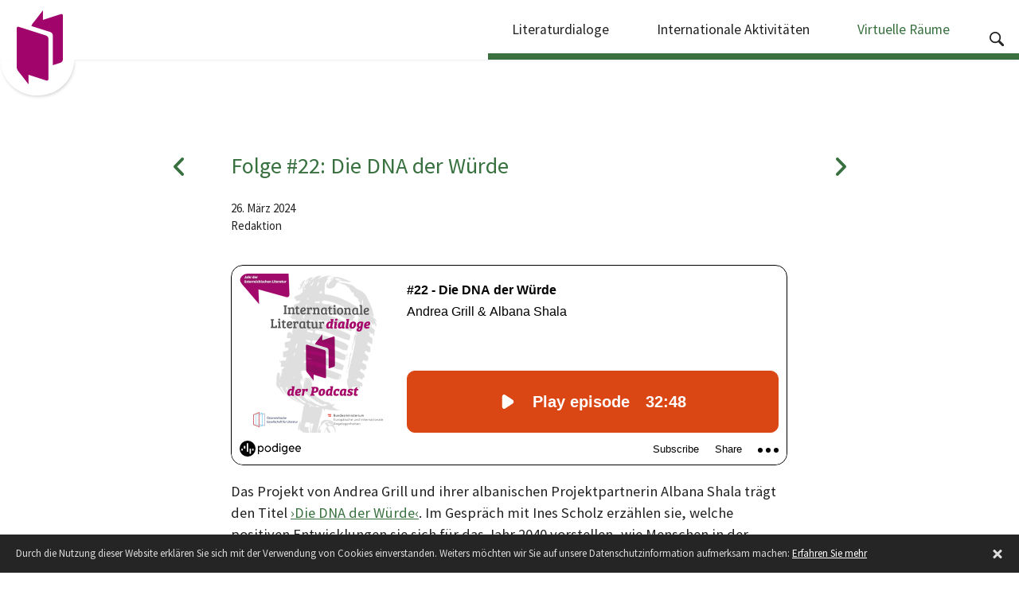

--- FILE ---
content_type: text/html; charset=UTF-8
request_url: https://www.literaturdialoge.at/folge-22-die-dna-der-wuerde/
body_size: 9093
content:
<!DOCTYPE html>
<html lang="de">
<head >
<meta charset="UTF-8" />
<meta name="viewport" content="width=device-width, initial-scale=1" />
<meta name="format-detection" content="telephone=no"/>
<title>Folge #22: Die DNA der Würde | Internationale Literaturdialoge</title>
<meta name='robots' content='max-image-preview:large' />
	<style>img:is([sizes="auto" i], [sizes^="auto," i]) { contain-intrinsic-size: 3000px 1500px }</style>
	
<link rel="alternate" type="application/rss+xml" title="Internationale Literaturdialoge &raquo; Feed" href="https://www.literaturdialoge.at/feed/" />
<link rel="canonical" href="https://www.literaturdialoge.at/folge-22-die-dna-der-wuerde/" />
<!-- Genesis Open Graph -->
<meta property="og:title" content="Folge #22: Die DNA der Würde | Internationale Literaturdialoge" />
<meta property="og:type" content="article" />
<meta property="og:url" content="https://www.literaturdialoge.at/folge-22-die-dna-der-wuerde/" />
<meta property="og:image" content="https://www.literaturdialoge.at/wp-content/uploads/Titelbild_Podcast_neu-1.jpeg" />
<meta property="og:image:width" content="360" />
<meta property="og:image:height" content="355" />
<link data-minify="1" rel='stylesheet' id='bub-interaction-general-css' href='https://www.literaturdialoge.at/wp-content/cache/min/1/wp-content/themes/literaturdialoge/bubessentials/modules/interaction/css/interaction-general.css?ver=1767052406' type='text/css' media='all' />
<link data-minify="1" rel='stylesheet' id='bub-design-general-css' href='https://www.literaturdialoge.at/wp-content/cache/min/1/wp-content/themes/literaturdialoge/bubessentials/modules/design/css/design-general.css?ver=1767052406' type='text/css' media='all' />
<link data-minify="1" rel='stylesheet' id='bub-design-frontpage-css' href='https://www.literaturdialoge.at/wp-content/cache/min/1/wp-content/themes/literaturdialoge/bubessentials/modules/design/css/design-frontpage.css?ver=1767052406' type='text/css' media='all' />
<link rel='stylesheet' id='bub-design-swipebox-css' href='https://www.literaturdialoge.at/wp-content/themes/literaturdialoge/bubessentials/plugins/swipebox/css/swipebox.min.css?ver=200111-b-modified-1647189661' type='text/css' media='all' />
<link rel='stylesheet' id='wp-block-library-css' href='https://www.literaturdialoge.at/wp-includes/css/dist/block-library/style.min.css?ver=3bcfeb4904850d3c8aa3df9e6390ff7d' type='text/css' media='all' />
<style id='classic-theme-styles-inline-css' type='text/css'>
/*! This file is auto-generated */
.wp-block-button__link{color:#fff;background-color:#32373c;border-radius:9999px;box-shadow:none;text-decoration:none;padding:calc(.667em + 2px) calc(1.333em + 2px);font-size:1.125em}.wp-block-file__button{background:#32373c;color:#fff;text-decoration:none}
</style>
<style id='global-styles-inline-css' type='text/css'>
:root{--wp--preset--aspect-ratio--square: 1;--wp--preset--aspect-ratio--4-3: 4/3;--wp--preset--aspect-ratio--3-4: 3/4;--wp--preset--aspect-ratio--3-2: 3/2;--wp--preset--aspect-ratio--2-3: 2/3;--wp--preset--aspect-ratio--16-9: 16/9;--wp--preset--aspect-ratio--9-16: 9/16;--wp--preset--color--black: #151515;--wp--preset--color--cyan-bluish-gray: #abb8c3;--wp--preset--color--white: #fff;--wp--preset--color--pale-pink: #f78da7;--wp--preset--color--vivid-red: #cf2e2e;--wp--preset--color--luminous-vivid-orange: #ff6900;--wp--preset--color--luminous-vivid-amber: #fcb900;--wp--preset--color--light-green-cyan: #7bdcb5;--wp--preset--color--vivid-green-cyan: #00d084;--wp--preset--color--pale-cyan-blue: #8ed1fc;--wp--preset--color--vivid-cyan-blue: #0693e3;--wp--preset--color--vivid-purple: #9b51e0;--wp--preset--color--dialoge: #a1056b;--wp--preset--color--aktivitaeten: #998200;--wp--preset--color--raeume: #38713f;--wp--preset--color--grey-dark: #777;--wp--preset--color--grey-middle: #aaa;--wp--preset--color--grey-light: #eee;--wp--preset--gradient--vivid-cyan-blue-to-vivid-purple: linear-gradient(135deg,rgba(6,147,227,1) 0%,rgb(155,81,224) 100%);--wp--preset--gradient--light-green-cyan-to-vivid-green-cyan: linear-gradient(135deg,rgb(122,220,180) 0%,rgb(0,208,130) 100%);--wp--preset--gradient--luminous-vivid-amber-to-luminous-vivid-orange: linear-gradient(135deg,rgba(252,185,0,1) 0%,rgba(255,105,0,1) 100%);--wp--preset--gradient--luminous-vivid-orange-to-vivid-red: linear-gradient(135deg,rgba(255,105,0,1) 0%,rgb(207,46,46) 100%);--wp--preset--gradient--very-light-gray-to-cyan-bluish-gray: linear-gradient(135deg,rgb(238,238,238) 0%,rgb(169,184,195) 100%);--wp--preset--gradient--cool-to-warm-spectrum: linear-gradient(135deg,rgb(74,234,220) 0%,rgb(151,120,209) 20%,rgb(207,42,186) 40%,rgb(238,44,130) 60%,rgb(251,105,98) 80%,rgb(254,248,76) 100%);--wp--preset--gradient--blush-light-purple: linear-gradient(135deg,rgb(255,206,236) 0%,rgb(152,150,240) 100%);--wp--preset--gradient--blush-bordeaux: linear-gradient(135deg,rgb(254,205,165) 0%,rgb(254,45,45) 50%,rgb(107,0,62) 100%);--wp--preset--gradient--luminous-dusk: linear-gradient(135deg,rgb(255,203,112) 0%,rgb(199,81,192) 50%,rgb(65,88,208) 100%);--wp--preset--gradient--pale-ocean: linear-gradient(135deg,rgb(255,245,203) 0%,rgb(182,227,212) 50%,rgb(51,167,181) 100%);--wp--preset--gradient--electric-grass: linear-gradient(135deg,rgb(202,248,128) 0%,rgb(113,206,126) 100%);--wp--preset--gradient--midnight: linear-gradient(135deg,rgb(2,3,129) 0%,rgb(40,116,252) 100%);--wp--preset--font-size--small: 13px;--wp--preset--font-size--medium: 20px;--wp--preset--font-size--large: 36px;--wp--preset--font-size--x-large: 42px;--wp--preset--font-size--bub-xsmall: 13px;--wp--preset--font-size--bub-small: 15px;--wp--preset--font-size--bub-normal: 18px;--wp--preset--font-size--bub-large: 21px;--wp--preset--font-size--bub-xlarge: 23px;--wp--preset--spacing--20: 0.44rem;--wp--preset--spacing--30: 0.67rem;--wp--preset--spacing--40: 1rem;--wp--preset--spacing--50: 1.5rem;--wp--preset--spacing--60: 2.25rem;--wp--preset--spacing--70: 3.38rem;--wp--preset--spacing--80: 5.06rem;--wp--preset--shadow--natural: 6px 6px 9px rgba(0, 0, 0, 0.2);--wp--preset--shadow--deep: 12px 12px 50px rgba(0, 0, 0, 0.4);--wp--preset--shadow--sharp: 6px 6px 0px rgba(0, 0, 0, 0.2);--wp--preset--shadow--outlined: 6px 6px 0px -3px rgba(255, 255, 255, 1), 6px 6px rgba(0, 0, 0, 1);--wp--preset--shadow--crisp: 6px 6px 0px rgba(0, 0, 0, 1);}:where(.is-layout-flex){gap: 0.5em;}:where(.is-layout-grid){gap: 0.5em;}body .is-layout-flex{display: flex;}.is-layout-flex{flex-wrap: wrap;align-items: center;}.is-layout-flex > :is(*, div){margin: 0;}body .is-layout-grid{display: grid;}.is-layout-grid > :is(*, div){margin: 0;}:where(.wp-block-columns.is-layout-flex){gap: 2em;}:where(.wp-block-columns.is-layout-grid){gap: 2em;}:where(.wp-block-post-template.is-layout-flex){gap: 1.25em;}:where(.wp-block-post-template.is-layout-grid){gap: 1.25em;}.has-black-color{color: var(--wp--preset--color--black) !important;}.has-cyan-bluish-gray-color{color: var(--wp--preset--color--cyan-bluish-gray) !important;}.has-white-color{color: var(--wp--preset--color--white) !important;}.has-pale-pink-color{color: var(--wp--preset--color--pale-pink) !important;}.has-vivid-red-color{color: var(--wp--preset--color--vivid-red) !important;}.has-luminous-vivid-orange-color{color: var(--wp--preset--color--luminous-vivid-orange) !important;}.has-luminous-vivid-amber-color{color: var(--wp--preset--color--luminous-vivid-amber) !important;}.has-light-green-cyan-color{color: var(--wp--preset--color--light-green-cyan) !important;}.has-vivid-green-cyan-color{color: var(--wp--preset--color--vivid-green-cyan) !important;}.has-pale-cyan-blue-color{color: var(--wp--preset--color--pale-cyan-blue) !important;}.has-vivid-cyan-blue-color{color: var(--wp--preset--color--vivid-cyan-blue) !important;}.has-vivid-purple-color{color: var(--wp--preset--color--vivid-purple) !important;}.has-black-background-color{background-color: var(--wp--preset--color--black) !important;}.has-cyan-bluish-gray-background-color{background-color: var(--wp--preset--color--cyan-bluish-gray) !important;}.has-white-background-color{background-color: var(--wp--preset--color--white) !important;}.has-pale-pink-background-color{background-color: var(--wp--preset--color--pale-pink) !important;}.has-vivid-red-background-color{background-color: var(--wp--preset--color--vivid-red) !important;}.has-luminous-vivid-orange-background-color{background-color: var(--wp--preset--color--luminous-vivid-orange) !important;}.has-luminous-vivid-amber-background-color{background-color: var(--wp--preset--color--luminous-vivid-amber) !important;}.has-light-green-cyan-background-color{background-color: var(--wp--preset--color--light-green-cyan) !important;}.has-vivid-green-cyan-background-color{background-color: var(--wp--preset--color--vivid-green-cyan) !important;}.has-pale-cyan-blue-background-color{background-color: var(--wp--preset--color--pale-cyan-blue) !important;}.has-vivid-cyan-blue-background-color{background-color: var(--wp--preset--color--vivid-cyan-blue) !important;}.has-vivid-purple-background-color{background-color: var(--wp--preset--color--vivid-purple) !important;}.has-black-border-color{border-color: var(--wp--preset--color--black) !important;}.has-cyan-bluish-gray-border-color{border-color: var(--wp--preset--color--cyan-bluish-gray) !important;}.has-white-border-color{border-color: var(--wp--preset--color--white) !important;}.has-pale-pink-border-color{border-color: var(--wp--preset--color--pale-pink) !important;}.has-vivid-red-border-color{border-color: var(--wp--preset--color--vivid-red) !important;}.has-luminous-vivid-orange-border-color{border-color: var(--wp--preset--color--luminous-vivid-orange) !important;}.has-luminous-vivid-amber-border-color{border-color: var(--wp--preset--color--luminous-vivid-amber) !important;}.has-light-green-cyan-border-color{border-color: var(--wp--preset--color--light-green-cyan) !important;}.has-vivid-green-cyan-border-color{border-color: var(--wp--preset--color--vivid-green-cyan) !important;}.has-pale-cyan-blue-border-color{border-color: var(--wp--preset--color--pale-cyan-blue) !important;}.has-vivid-cyan-blue-border-color{border-color: var(--wp--preset--color--vivid-cyan-blue) !important;}.has-vivid-purple-border-color{border-color: var(--wp--preset--color--vivid-purple) !important;}.has-vivid-cyan-blue-to-vivid-purple-gradient-background{background: var(--wp--preset--gradient--vivid-cyan-blue-to-vivid-purple) !important;}.has-light-green-cyan-to-vivid-green-cyan-gradient-background{background: var(--wp--preset--gradient--light-green-cyan-to-vivid-green-cyan) !important;}.has-luminous-vivid-amber-to-luminous-vivid-orange-gradient-background{background: var(--wp--preset--gradient--luminous-vivid-amber-to-luminous-vivid-orange) !important;}.has-luminous-vivid-orange-to-vivid-red-gradient-background{background: var(--wp--preset--gradient--luminous-vivid-orange-to-vivid-red) !important;}.has-very-light-gray-to-cyan-bluish-gray-gradient-background{background: var(--wp--preset--gradient--very-light-gray-to-cyan-bluish-gray) !important;}.has-cool-to-warm-spectrum-gradient-background{background: var(--wp--preset--gradient--cool-to-warm-spectrum) !important;}.has-blush-light-purple-gradient-background{background: var(--wp--preset--gradient--blush-light-purple) !important;}.has-blush-bordeaux-gradient-background{background: var(--wp--preset--gradient--blush-bordeaux) !important;}.has-luminous-dusk-gradient-background{background: var(--wp--preset--gradient--luminous-dusk) !important;}.has-pale-ocean-gradient-background{background: var(--wp--preset--gradient--pale-ocean) !important;}.has-electric-grass-gradient-background{background: var(--wp--preset--gradient--electric-grass) !important;}.has-midnight-gradient-background{background: var(--wp--preset--gradient--midnight) !important;}.has-small-font-size{font-size: var(--wp--preset--font-size--small) !important;}.has-medium-font-size{font-size: var(--wp--preset--font-size--medium) !important;}.has-large-font-size{font-size: var(--wp--preset--font-size--large) !important;}.has-x-large-font-size{font-size: var(--wp--preset--font-size--x-large) !important;}
:where(.wp-block-post-template.is-layout-flex){gap: 1.25em;}:where(.wp-block-post-template.is-layout-grid){gap: 1.25em;}
:where(.wp-block-columns.is-layout-flex){gap: 2em;}:where(.wp-block-columns.is-layout-grid){gap: 2em;}
:root :where(.wp-block-pullquote){font-size: 1.5em;line-height: 1.6;}
</style>
<link data-minify="1" rel='stylesheet' id='cookie-consent-style-css' href='https://www.literaturdialoge.at/wp-content/cache/min/1/wp-content/plugins/gdpr-cookie-consent-banner-bubfork/assets/css/style.css?ver=1767052406' type='text/css' media='all' />
<link data-minify="1" rel='stylesheet' id='bub-editing-beaver-builder-css' href='https://www.literaturdialoge.at/wp-content/cache/min/1/wp-content/themes/literaturdialoge/bubessentials/modules/editing/css/editing-beaver-builder.css?ver=1767052406' type='text/css' media='all' />
<link data-minify="1" rel='stylesheet' id='bub-editing-block-css' href='https://www.literaturdialoge.at/wp-content/cache/min/1/wp-content/themes/literaturdialoge/bubessentials/modules/editing/css/editing-block.css?ver=1767052406' type='text/css' media='all' />
<link rel='stylesheet' id='bub-fields-general-css' href='https://www.literaturdialoge.at/wp-content/themes/literaturdialoge/bubessentials/modules/fields/css/fields-general.css?ver=180208-b-modified-1647189661' type='text/css' media='all' />
<link data-minify="1" rel='stylesheet' id='bub-fields-gallery-css' href='https://www.literaturdialoge.at/wp-content/cache/min/1/wp-content/themes/literaturdialoge/bubessentials/modules/fields/css/fields-gallery.css?ver=1767052406' type='text/css' media='all' />
<link data-minify="1" rel='stylesheet' id='bub-filters-general-css' href='https://www.literaturdialoge.at/wp-content/cache/min/1/wp-content/themes/literaturdialoge/bubessentials/modules/filters/css/filters-general.css?ver=1767052406' type='text/css' media='all' />
<link data-minify="1" rel='stylesheet' id='bub-default-css' href='https://www.literaturdialoge.at/wp-content/cache/min/1/wp-content/themes/literaturdialoge/bubessentials/css/default.css?ver=1767052406' type='text/css' media='all' />
<link data-minify="1" rel='stylesheet' id='bub-text-css' href='https://www.literaturdialoge.at/wp-content/cache/min/1/wp-content/themes/literaturdialoge/bubessentials/css/text.css?ver=1767052406' type='text/css' media='all' />
<link data-minify="1" rel='stylesheet' id='bub-object-css' href='https://www.literaturdialoge.at/wp-content/cache/min/1/wp-content/themes/literaturdialoge/bubessentials/css/object.css?ver=1767052406' type='text/css' media='all' />
<link data-minify="1" rel='stylesheet' id='bub-common-css' href='https://www.literaturdialoge.at/wp-content/cache/min/1/wp-content/themes/literaturdialoge/bubessentials/css/common.css?ver=1767052406' type='text/css' media='all' />
<link data-minify="1" rel='stylesheet' id='bub-menus-common-css' href='https://www.literaturdialoge.at/wp-content/cache/min/1/wp-content/themes/literaturdialoge/bubessentials/modules/menus/css/menus-common.css?ver=1767052406' type='text/css' media='all' />
<link data-minify="1" rel='stylesheet' id='bub-menus-nav-desktop-css' href='https://www.literaturdialoge.at/wp-content/cache/min/1/wp-content/themes/literaturdialoge/bubessentials/modules/menus/css/menus-nav-desktop.css?ver=1767052406' type='text/css' media='all' />
<link data-minify="1" rel='stylesheet' id='bub-menus-nav-mobile-css' href='https://www.literaturdialoge.at/wp-content/cache/min/1/wp-content/themes/literaturdialoge/bubessentials/modules/menus/css/menus-nav-mobile.css?ver=1767052406' type='text/css' media='all' />
<link data-minify="1" rel='stylesheet' id='bub-setup-css' href='https://www.literaturdialoge.at/wp-content/cache/min/1/wp-content/themes/literaturdialoge/bubessentials/css/setup.css?ver=1767052406' type='text/css' media='all' />
<link data-minify="1" rel='stylesheet' id='bub-layout-css' href='https://www.literaturdialoge.at/wp-content/cache/min/1/wp-content/themes/literaturdialoge/bubessentials/css/layout.css?ver=1767052406' type='text/css' media='all' />
<link data-minify="1" rel='stylesheet' id='bub-section-css' href='https://www.literaturdialoge.at/wp-content/cache/min/1/wp-content/themes/literaturdialoge/bubessentials/css/section.css?ver=1767052406' type='text/css' media='all' />
<link data-minify="1" rel='stylesheet' id='bub-comment-css' href='https://www.literaturdialoge.at/wp-content/cache/min/1/wp-content/themes/literaturdialoge/bubessentials/css/comment.css?ver=1767052406' type='text/css' media='all' />
<link data-minify="1" rel='stylesheet' id='bub-widget-css' href='https://www.literaturdialoge.at/wp-content/cache/min/1/wp-content/themes/literaturdialoge/bubessentials/css/widget.css?ver=1767052406' type='text/css' media='all' />
<link data-minify="1" rel='stylesheet' id='bub-plugin-css' href='https://www.literaturdialoge.at/wp-content/cache/min/1/wp-content/themes/literaturdialoge/bubessentials/css/plugin.css?ver=1767052406' type='text/css' media='all' />
<link data-minify="1" rel='stylesheet' id='bub-archive-css' href='https://www.literaturdialoge.at/wp-content/cache/min/1/wp-content/themes/literaturdialoge/bubessentials/css/archive.css?ver=1767052406' type='text/css' media='all' />
<link data-minify="1" rel='stylesheet' id='bub-post-css' href='https://www.literaturdialoge.at/wp-content/cache/min/1/wp-content/themes/literaturdialoge/bubessentials/css/single.css?ver=1767052406' type='text/css' media='all' />
<link data-minify="1" rel='stylesheet' id='bub-page-css' href='https://www.literaturdialoge.at/wp-content/cache/min/1/wp-content/themes/literaturdialoge/bubessentials/css/page.css?ver=1767052406' type='text/css' media='all' />
<link data-minify="1" rel='stylesheet' id='bub-legacy-css' href='https://www.literaturdialoge.at/wp-content/cache/min/1/wp-content/themes/literaturdialoge/bubessentials/css/legacy.css?ver=1767052406' type='text/css' media='all' />
<link rel='stylesheet' id='bub-font-awesome-main-css' href='https://www.literaturdialoge.at/wp-content/themes/literaturdialoge/bubessentials/fonts/font-awesome/css/fontawesome.min.css?ver=220910-b-modified-1664583257' type='text/css' media='all' />
<link data-minify="1" rel='stylesheet' id='bub-font-awesome-regular-css' href='https://www.literaturdialoge.at/wp-content/cache/min/1/wp-content/themes/literaturdialoge/bubessentials/fonts/font-awesome/css/regular.min.css?ver=1767052406' type='text/css' media='all' />
<link data-minify="1" rel='stylesheet' id='bub-font-awesome-solid-css' href='https://www.literaturdialoge.at/wp-content/cache/min/1/wp-content/themes/literaturdialoge/bubessentials/fonts/font-awesome/css/solid.min.css?ver=1767052406' type='text/css' media='all' />
<link data-minify="1" rel='stylesheet' id='dashicons-css' href='https://www.literaturdialoge.at/wp-content/cache/min/1/wp-includes/css/dashicons.min.css?ver=1767052406' type='text/css' media='all' />
<link rel='stylesheet' id='literaturdialoge-css' href='https://www.literaturdialoge.at/wp-content/themes/literaturdialoge/style.css?b-modified=1654207976&#038;ver=2.0' type='text/css' media='all' />
<script type="text/javascript" src="https://www.literaturdialoge.at/wp-includes/js/jquery/jquery.min.js?ver=3.7.1" id="jquery-core-js"></script>
<script type="text/javascript" src="https://www.literaturdialoge.at/wp-includes/js/jquery/jquery-migrate.min.js?ver=3.4.1" id="jquery-migrate-js"></script>
<script data-minify="1" type="text/javascript" src="https://www.literaturdialoge.at/wp-content/cache/min/1/wp-content/themes/literaturdialoge/bubessentials/modules/interaction/js/interaction-main.js?ver=1767052406" id="bub-interaction-main-js"></script>
<script data-minify="1" type="text/javascript" src="https://www.literaturdialoge.at/wp-content/cache/min/1/wp-content/themes/literaturdialoge/bubessentials/modules/interaction/js/interaction-utility.js?ver=1767052406" id="bub-interaction-utility-js"></script>
<script data-minify="1" type="text/javascript" src="https://www.literaturdialoge.at/wp-content/cache/min/1/wp-content/themes/literaturdialoge/bubessentials/modules/interaction/js/interaction-methods.js?ver=1767052406" id="bub-interaction-methods-js"></script>
<script data-minify="1" type="text/javascript" src="https://www.literaturdialoge.at/wp-content/cache/min/1/wp-content/themes/literaturdialoge/bubessentials/modules/interaction/interaction-config.js?ver=1767052406" id="bub-interaction-config-js"></script>
<script data-minify="1" type="text/javascript" src="https://www.literaturdialoge.at/wp-content/cache/min/1/wp-content/themes/literaturdialoge/bubessentials/js/main.js?ver=1767052406" id="bub-main-js"></script>
<script data-minify="1" type="text/javascript" src="https://www.literaturdialoge.at/wp-content/cache/min/1/wp-content/themes/literaturdialoge/bubessentials/js/default.js?ver=1767052406" id="bub-default-js"></script>
<script data-minify="1" type="text/javascript" src="https://www.literaturdialoge.at/wp-content/cache/min/1/wp-content/themes/literaturdialoge/bubessentials/js/lib/modernizr-3d.js?ver=1767052406" id="bub-modernizr-3d-js"></script>
<script type="text/javascript" src="https://www.literaturdialoge.at/wp-content/themes/literaturdialoge/bubessentials/js/lib/css-vars-ponyfill/css-vars-ponyfill.min.js?ver=181001-b-modified-1647189661" id="bub-css-vars-ponyfill-js"></script>
<script type="text/javascript" src="https://www.literaturdialoge.at/wp-content/themes/literaturdialoge/bubessentials/js/lib/ofi.min.js?ver=181020-b-modified-1647189661" id="bub-object-fit-polyfill-js"></script>
<script type="text/javascript" src="https://www.literaturdialoge.at/wp-content/themes/literaturdialoge/bubessentials/js/lib/tocca.min.js?ver=200401-b-modified-1647189661" id="bub-tocca-js-js"></script>
<script type="text/javascript" src="https://www.literaturdialoge.at/wp-content/plugins/bb-plugin/js/jquery.imagesloaded.min.js?ver=2.9.4.2-b-modified-1767052350" id="imagesloaded-js"></script>
<script data-minify="1" type="text/javascript" src="https://www.literaturdialoge.at/wp-content/cache/min/1/wp-content/themes/literaturdialoge/bubessentials/js/media.js?ver=1767052406" id="bub-media-js"></script>
<script data-minify="1" type="text/javascript" src="https://www.literaturdialoge.at/wp-content/cache/min/1/wp-content/themes/literaturdialoge/bubessentials/js/plugin.js?ver=1767052406" id="bub-plugin-js"></script>
<script data-minify="1" type="text/javascript" src="https://www.literaturdialoge.at/wp-content/cache/min/1/wp-content/themes/literaturdialoge/bubessentials/js/general.js?ver=1767052406" id="bub-general-js"></script>
<script data-minify="1" type="text/javascript" src="https://www.literaturdialoge.at/wp-content/cache/min/1/wp-content/themes/literaturdialoge/bubessentials/js/config.js?ver=1767052406" id="bub-config-js"></script>
<script data-minify="1" type="text/javascript" src="https://www.literaturdialoge.at/wp-content/cache/min/1/wp-content/themes/literaturdialoge/bubessentials/modules/design/js/design-frontpage.js?ver=1767052406" id="bub-design-frontpage-js"></script>
<script type="text/javascript" src="https://www.literaturdialoge.at/wp-includes/js/masonry.min.js?ver=4.2.2" id="masonry-js"></script>
<script data-minify="1" type="text/javascript" src="https://www.literaturdialoge.at/wp-content/cache/min/1/wp-content/themes/literaturdialoge/bubessentials/modules/design/js/design-grid.js?ver=1767052406" id="bub-design-grid-js"></script>
<script data-minify="1" type="text/javascript" src="https://www.literaturdialoge.at/wp-content/cache/min/1/wp-content/themes/literaturdialoge/bubessentials/modules/design/js/design-togglebox.js?ver=1767052406" id="bub-design-togglebox-js"></script>
<script data-minify="1" type="text/javascript" src="https://www.literaturdialoge.at/wp-content/cache/min/1/wp-content/themes/literaturdialoge/bubessentials/modules/editing/js/editing-block-general.js?ver=1767052406" id="bub-editing-block-general-js"></script>
<script data-minify="1" type="text/javascript" src="https://www.literaturdialoge.at/wp-content/cache/min/1/wp-content/themes/literaturdialoge/bubessentials/modules/editing/js/editing-beaver-builder.js?ver=1767052406" id="bub-editing-beaver-builder-js"></script>
<script data-minify="1" type="text/javascript" src="https://www.literaturdialoge.at/wp-content/cache/min/1/wp-content/themes/literaturdialoge/bubessentials/modules/fields/js/fields-general.js?ver=1767052406" id="bub-fields-general-js"></script>
<script data-minify="1" type="text/javascript" src="https://www.literaturdialoge.at/wp-content/cache/min/1/wp-content/themes/literaturdialoge/bubessentials/modules/fields/js/fields-gallery.js?ver=1767052406" id="bub-fields-gallery-js"></script>
<script data-minify="1" type="text/javascript" src="https://www.literaturdialoge.at/wp-content/cache/min/1/wp-content/themes/literaturdialoge/bubessentials/modules/filters/js/filters-general.js?ver=1767052406" id="bub-filters-general-js"></script>
<script data-minify="1" type="text/javascript" src="https://www.literaturdialoge.at/wp-content/cache/min/1/wp-content/themes/literaturdialoge/bubessentials/modules/design/design-config.js?ver=1767052406" id="bub-design-config-js"></script>
<script data-minify="1" type="text/javascript" src="https://www.literaturdialoge.at/wp-content/cache/min/1/wp-content/themes/literaturdialoge/bubessentials/modules/menus/js/menus-mobile.js?ver=1767052406" id="bub-menus-mobile-js"></script>
<link rel="https://api.w.org/" href="https://www.literaturdialoge.at/wp-json/" /><link rel="alternate" title="JSON" type="application/json" href="https://www.literaturdialoge.at/wp-json/wp/v2/posts/22360" /><link rel="EditURI" type="application/rsd+xml" title="RSD" href="https://www.literaturdialoge.at/xmlrpc.php?rsd" />
<link rel="alternate" title="oEmbed (JSON)" type="application/json+oembed" href="https://www.literaturdialoge.at/wp-json/oembed/1.0/embed?url=https%3A%2F%2Fwww.literaturdialoge.at%2Ffolge-22-die-dna-der-wuerde%2F" />
<link rel="alternate" title="oEmbed (XML)" type="text/xml+oembed" href="https://www.literaturdialoge.at/wp-json/oembed/1.0/embed?url=https%3A%2F%2Fwww.literaturdialoge.at%2Ffolge-22-die-dna-der-wuerde%2F&#038;format=xml" />
<style id="ctcc-css" type="text/css" media="screen">
				#catapult-cookie-bar {
					box-sizing: border-box;
					max-height: 0;
					opacity: 0;
					z-index: 99999;
					overflow: hidden;
					color: #ddd;
					position: fixed;
					left: 0;
					bottom: 0;
					width: 100%;
					background-color: #252525;
				}
				#catapult-cookie-bar a {
					color: #fff;
				}
				#catapult-cookie-bar .x_close span {
					background-color: ;
				}
				button#catapultCookie {
					background:;
					color: ;
					border: 0; padding: 6px 9px; border-radius: 3px;
				}
				#catapult-cookie-bar h3 {
					color: #ddd;
				}
				.has-cookie-bar #catapult-cookie-bar {
					opacity: 1;
					max-height: 999px;
					min-height: 30px;
				}</style><link rel="shortcut icon" href="https://www.literaturdialoge.at/wp-content/themes/literaturdialoge/bubessentials/media/defaults/favicon-frontend.png" /><link rel="pingback" href="https://www.literaturdialoge.at/xmlrpc.php" />
<meta name="generator" content="WP Rocket 3.20.0.3" data-wpr-features="wpr_minify_js wpr_minify_css wpr_desktop" /></head>
<body class="wp-singular post-template-default single single-post postid-22360 single-format-standard wp-theme-genesis wp-child-theme-literaturdialoge fl-builder-2-9-4-2 fl-no-js header-full-width full-width-content genesis-breadcrumbs-hidden no-js bub-has-blocks term-literaturraeume bubfl-view bub-post-format-article" itemscope itemtype="https://schema.org/WebPage"><div data-rocket-location-hash="0618d851ce5ae792f527e16bbc8f30f9" class="site-container"><ul class="genesis-skip-link"><li><a href="#genesis-nav-primary" class="screen-reader-shortcut"> Zur Hauptnavigation springen</a></li><li><a href="#genesis-content" class="screen-reader-shortcut"> Zum Inhalt springen</a></li></ul><header data-rocket-location-hash="830de88667b05d80c7d2d75812dfc689" class="site-header default" itemscope itemtype="https://schema.org/WPHeader"><div data-rocket-location-hash="53ba7d88c4009f539a4f0b32d3e151af" class="wrap"><div class="title-area"><p class="site-title" itemprop="headline"><a href="https://www.literaturdialoge.at/">Internationale Literaturdialoge</a></p></div><nav class="nav-primary" aria-label="Haupt" itemscope itemtype="https://schema.org/SiteNavigationElement" id="genesis-nav-primary"><div data-rocket-location-hash="ed725948df71e03efe6e0642677d07b0" class="wrap"><ul id="menu-primary-navigation" class="menu genesis-nav-menu menu-primary"><li id="menu-item-18446" class="menu-item menu-item-type-taxonomy menu-item-object-wpost_section menu-item-18446"><a href="https://www.literaturdialoge.at/bereich/literaturdialoge/" itemprop="url"><span itemprop="name">Literaturdialoge</span></a></li>
<li id="menu-item-18445" class="menu-item menu-item-type-taxonomy menu-item-object-wpost_section menu-item-18445"><a href="https://www.literaturdialoge.at/bereich/aktivitaeten/" itemprop="url"><span itemprop="name">Internationale Aktivitäten</span></a></li>
<li id="menu-item-18444" class="menu-item menu-item-type-taxonomy menu-item-object-wpost_section current-post-ancestor current-menu-parent current-post-parent menu-item-18444"><a href="https://www.literaturdialoge.at/bereich/literaturraeume/" itemprop="url"><span itemprop="name">Virtuelle Räume</span></a></li>
<li id="menu-item-14557" class="info menu-item menu-item-type-custom menu-item-object-custom menu-item-14557"><a href="#bub-bottom-section" itemprop="url"><span itemprop="name">Infos</span></a></li>
<li id="menu-item-14773" class="bub-desktop-search-trigger bub-search-icon bub-filters-trigger menu-item menu-item-type-custom menu-item-object-custom menu-item-14773"><a href="/?search" itemprop="url"><span itemprop="name">Suche</span></a></li>
</ul></div></nav><nav class="nav-mobile"><ul id="menu-primary-navigation-1" class="menu genesis-nav-menu menu-mobile"><li class="menu-item menu-item-type-taxonomy menu-item-object-wpost_section menu-item-18446"><a href="https://www.literaturdialoge.at/bereich/literaturdialoge/" itemprop="url">Literaturdialoge</a></li>
<li class="menu-item menu-item-type-taxonomy menu-item-object-wpost_section menu-item-18445"><a href="https://www.literaturdialoge.at/bereich/aktivitaeten/" itemprop="url">Internationale Aktivitäten</a></li>
<li class="menu-item menu-item-type-taxonomy menu-item-object-wpost_section current-post-ancestor current-menu-parent current-post-parent menu-item-18444"><a href="https://www.literaturdialoge.at/bereich/literaturraeume/" itemprop="url">Virtuelle Räume</a></li>
<li class="info menu-item menu-item-type-custom menu-item-object-custom menu-item-14557"><a href="#bub-bottom-section" itemprop="url">Infos</a></li>
<li class="bub-desktop-search-trigger bub-search-icon bub-filters-trigger menu-item menu-item-type-custom menu-item-object-custom menu-item-14773"><a href="/?search" itemprop="url">Suche</a></li>
</ul></nav></div></header><div data-rocket-location-hash="75a6a47cfbc30d1dbe50aa488753efe2" class="site-inner"><div data-rocket-location-hash="8d8cfd7454b3b165d94b234e6ffe9397" class="wrap"><div class="content-sidebar-wrap"><main class="content" id="genesis-content"><article class="post-22360 post type-post status-publish format-standard has-post-thumbnail category-audio category-podcast category-projektvorstellung wpost_section-literaturraeume wpost_label-aktuell entry bub-post-format-article bub-no-featured bub-gallery-entry" aria-label="Folge #22: Die DNA der Würde" itemscope itemtype="https://schema.org/CreativeWork" data-bub-gallery-options="layout=masonry;itemwidth=;heightratio=;spacing=;vspace=;textposition=overlay;textfield=;hover=darken;outline=;" data-bub-gallery-custom-links="[]"><header class="entry-header"><h1 class="entry-title" itemprop="headline">Folge #22: Die DNA der Würde</h1>

  <div class="bub-post-nav--alt">
    <div class="bub-post-nav__prev--alt bub-post-nav__item--alt">
      <a href="https://www.literaturdialoge.at/folge-21-wien-2040-in-welcher-welt-wollen-wir-2040-leben/" rel="prev"><i class="fas fa-angle-left"></i>
         <span class="screen-reader-text">Früherer Beitrag</span></a>    </div>
    <div class="bub-post-nav__next--alt bub-post-nav__item--alt">
      <a href="https://www.literaturdialoge.at/folge-23-in-unruhe-tanzen-aus-einer-anderen-welt-komme-ich/" rel="next"><i class="fas fa-angle-right"></i>
         <span class="screen-reader-text">Nächster Beitrag</span></a>    </div>
  </div>


  <div class="bub-post-nav">
    <div class="bub-post-nav__prev bub-post-nav__item">
      <a href="https://www.literaturdialoge.at/folge-21-wien-2040-in-welcher-welt-wollen-wir-2040-leben/" rel="prev"><i class="fas fa-chevron-left"></i>
         <span class="bub-post-nav__text bub-post-nav__text-prev">zurück</span>
         <span class="screen-reader-text">Früherer Beitrag</span></a>    </div>

        <div class="bub-post-nav__seperator">|</div>
    
    <div class="bub-post-nav__next bub-post-nav__item">
      <a href="https://www.literaturdialoge.at/folge-23-in-unruhe-tanzen-aus-einer-anderen-welt-komme-ich/" rel="next"><span class="bub-post-nav__text bub-post-nav__text-next">weiter</span>
         <i class="fas fa-chevron-right"></i>
         <span class="screen-reader-text">Nächster Beitrag</span></a>    </div>
  </div>

<p class="entry-meta"><time class="entry-time" itemprop="datePublished" datetime="2024-03-26T08:00:55+01:00">26. März 2024</time><span class="entry-author" itemprop="author" itemscope itemtype="https://schema.org/Person"><span class="entry-author-name" itemprop="name">Redaktion</span></span></p></header><div class="entry-content" itemprop="text">
    <div class="featimg featimg-flat">
            <a href="https://www.literaturdialoge.at/wp-content/uploads/Titelbild_Podcast_neu-1.jpeg">
              <img class="featimg__image" src="https://www.literaturdialoge.at/wp-content/uploads/Titelbild_Podcast_neu-1.jpeg" alt="">
            </a>  
                </div>

  
<script class="podigee-podcast-player" src="https://player.podigee-cdn.net/podcast-player/javascripts/podigee-podcast-player.js" data-configuration="https://literaturdialoge.podigee.io/23-neue-episode/embed?context=external&#038;token=4VQkwSAlEn9iFRjY5cfGQQ"></script>



<p>Das Projekt von Andrea Grill und ihrer albanischen Projektpartnerin Albana Shala trägt den Titel <a href="https://www.literaturdialoge.at/die-dna-der-wuerde/">›Die DNA der Würde‹</a>. Im Gespräch mit Ines Scholz erzählen sie, welche positiven Entwicklungen sie sich für das Jahr 2040 vorstellen, wie Menschen in der Zukunft mit der Natur und miteinander umgehen könnten und welche Rolle die Sprache dabei spielt. </p>
</div><footer class="entry-footer"><div class="bub-terms"><span class="bub-terms__before">Kategorie: </span><span class="bub-terms__wrap"><span class="bub-terms__item"><a href="https://www.literaturdialoge.at?fwp_wpost_cat=podcast">Podcast</a></span><span class="bub-terms__seperator">, </span><span class="bub-terms__item"><a href="https://www.literaturdialoge.at?fwp_wpost_cat=projektvorstellung">Projektvorstellung</a></span><span class="bub-terms__seperator">, </span><span class="bub-terms__item"><a href="https://www.literaturdialoge.at?fwp_wpost_cat=audio">Audio</a></span></span></div>    <div class="bub-share-buttons">
      <div class="shariff shariff-align-center shariff-widget-align-flex-start"><ul class="shariff-buttons theme-default orientation-horizontal buttonsize-medium"><li class="shariff-button facebook" style="background-color:#4273c8"><a href="https://www.facebook.com/sharer/sharer.php?u=https%3A%2F%2Fwww.literaturdialoge.at%2Ffolge-22-die-dna-der-wuerde%2F" title="Bei Facebook teilen" aria-label="Bei Facebook teilen" role="button" rel="nofollow" class="shariff-link" style="; background-color:#252525; color:#fff" target="_blank"><span class="shariff-icon" style=""><svg width="32px" height="20px" xmlns="http://www.w3.org/2000/svg" viewBox="0 0 18 32"><path fill="#3b5998" d="M17.1 0.2v4.7h-2.8q-1.5 0-2.1 0.6t-0.5 1.9v3.4h5.2l-0.7 5.3h-4.5v13.6h-5.5v-13.6h-4.5v-5.3h4.5v-3.9q0-3.3 1.9-5.2t5-1.8q2.6 0 4.1 0.2z"/></svg></span><span class="shariff-text">teilen</span>&nbsp;</a></li><li class="shariff-button twitter" style="background-color:#595959"><a href="https://twitter.com/share?url=https%3A%2F%2Fwww.literaturdialoge.at%2Ffolge-22-die-dna-der-wuerde%2F&text=Folge%20%2322%3A%20Die%20DNA%20der%20W%C3%BCrde" title="Bei X teilen" aria-label="Bei X teilen" role="button" rel="noopener nofollow" class="shariff-link" style="; background-color:#252525; color:#fff" target="_blank"><span class="shariff-icon" style=""><svg width="32px" height="20px" xmlns="http://www.w3.org/2000/svg" viewBox="0 0 24 24"><path fill="#000" d="M14.258 10.152L23.176 0h-2.113l-7.747 8.813L7.133 0H0l9.352 13.328L0 23.973h2.113l8.176-9.309 6.531 9.309h7.133zm-2.895 3.293l-.949-1.328L2.875 1.56h3.246l6.086 8.523.945 1.328 7.91 11.078h-3.246zm0 0"/></svg></span><span class="shariff-text">teilen</span>&nbsp;</a></li><li class="shariff-button mailto" style="background-color:#a8a8a8"><a href="mailto:?body=https%3A%2F%2Fwww.literaturdialoge.at%2Ffolge-22-die-dna-der-wuerde%2F&subject=Folge%20%2322%3A%20Die%20DNA%20der%20W%C3%BCrde" title="Per E-Mail versenden" aria-label="Per E-Mail versenden" role="button" rel="noopener nofollow" class="shariff-link" style="; background-color:#252525; color:#fff"><span class="shariff-icon" style=""><svg width="32px" height="20px" xmlns="http://www.w3.org/2000/svg" viewBox="0 0 32 32"><path fill="#999" d="M32 12.7v14.2q0 1.2-0.8 2t-2 0.9h-26.3q-1.2 0-2-0.9t-0.8-2v-14.2q0.8 0.9 1.8 1.6 6.5 4.4 8.9 6.1 1 0.8 1.6 1.2t1.7 0.9 2 0.4h0.1q0.9 0 2-0.4t1.7-0.9 1.6-1.2q3-2.2 8.9-6.1 1-0.7 1.8-1.6zM32 7.4q0 1.4-0.9 2.7t-2.2 2.2q-6.7 4.7-8.4 5.8-0.2 0.1-0.7 0.5t-1 0.7-0.9 0.6-1.1 0.5-0.9 0.2h-0.1q-0.4 0-0.9-0.2t-1.1-0.5-0.9-0.6-1-0.7-0.7-0.5q-1.6-1.1-4.7-3.2t-3.6-2.6q-1.1-0.7-2.1-2t-1-2.5q0-1.4 0.7-2.3t2.1-0.9h26.3q1.2 0 2 0.8t0.9 2z"/></svg></span><span class="shariff-text">E-Mail</span>&nbsp;</a></li></ul></div>    </div>
  
  <div class="bub-post-nav">
    <div class="bub-post-nav__prev bub-post-nav__item">
      <a href="https://www.literaturdialoge.at/folge-21-wien-2040-in-welcher-welt-wollen-wir-2040-leben/" rel="prev"><i class="fas fa-chevron-left"></i>
         <span class="bub-post-nav__text bub-post-nav__text-prev">zurück</span>
         <span class="screen-reader-text">Früherer Beitrag</span></a>    </div>

        <div class="bub-post-nav__seperator">|</div>
    
    <div class="bub-post-nav__next bub-post-nav__item">
      <a href="https://www.literaturdialoge.at/folge-23-in-unruhe-tanzen-aus-einer-anderen-welt-komme-ich/" rel="next"><span class="bub-post-nav__text bub-post-nav__text-next">weiter</span>
         <i class="fas fa-chevron-right"></i>
         <span class="screen-reader-text">Nächster Beitrag</span></a>    </div>
  </div>

</footer></article></main></div></div></div>  <section data-rocket-location-hash="6b71b1ecfe3ae029ee935d13804533a1" id="bub-bottom-section" class="bub-bottom-section">
    <div class="wrap">
            <h2 class="bub-bottom-section__title screen-reader-text">Footer-Section</h2>
            <div class="bub-bottom-section__content">
                        <div class="bub-bottom-section__area-1 bub-bottom-section__area">
          <p><strong>Internationale Literaturdialoge</strong></p>
<p><em>Eine Initiative der Sektion für internationale Kulturangelegenheiten des Außenministeriums in Zusammenarbeit mit der Österreichischen Gesellschaft für Literatur</em></p>
<p>Weitere Informationen unter:<br />
<a href="mailto:elke.atzler@literaturdialoge.at" target="_blank">elke.atzler@literaturdialoge.at</a><br />
<a href="mailto:office@literaturdialoge.at" target="_blank">office@literaturdialoge.at</a><br />
<a href="mailto:office@ogl.at" target="_blank">office@ogl.at</a></p>
        </div>
                        <div class="bub-bottom-section__separator-1 bub-bottom-section__separator"></div>
                        <div class="bub-bottom-section__area-2 bub-bottom-section__area">
          <ul>
<li><a href="https://www.bmeia.gv.at/en/" title="Außenministerium Österreich"><img src="https://literaturdialoge.at/wp-content/themes/literaturdialoge/bubessentials/media/design/logo-bmeia-2511.svg" alt="BMEIA"></a></li>
<li><a href="https://www.bmeia.gv.at/europa-aussenpolitik/auslandskultur/" title="Auslandskultur"><img src="https://literaturdialoge.at/wp-content/themes/literaturdialoge/bubessentials/media/design/logo-auslandskultur.svg" alt="Auslandskultur"></a></li>
<li><a href="https://www.ogl.at/home/" title="Österreichische Gesellschaft für Literatur"><img src="https://literaturdialoge.at/wp-content/themes/literaturdialoge/bubessentials/media/design/logo-ogl-2511.svg" alt="ÖGfL"></a></li>
</ul>
        </div>
                        <div class="bub-bottom-section__separator-2 bub-bottom-section__separator"></div>
                        <div class="bub-bottom-section__area-3 bub-bottom-section__area">
          <div class="nav-bottom"><ul id="menu-bottom-section-menu" class="menu-bottom"><li id="menu-item-14749" class="facebook menu-item menu-item-type-custom menu-item-object-custom menu-item-14749"><a href="https://www.facebook.com/Literaturdialoge-110254784502887" itemprop="url">Facebook</a></li>
<li id="menu-item-14751" class="instagram menu-item menu-item-type-custom menu-item-object-custom menu-item-14751"><a href="https://www.instagram.com/literaturdialoge/" itemprop="url">Instagram</a></li>
<li id="menu-item-14752" class="rss menu-item menu-item-type-custom menu-item-object-custom menu-item-14752"><a href="https://www.literaturdialoge.at/feed/" itemprop="url">RSS</a></li>
</ul></div>        </div>
              </div>
      <a class="bub-bottom-section__totop totop" href="#"></a>
    </div>
  </section>
<footer class="site-footer" itemscope itemtype="https://schema.org/WPFooter"><div class="wrap">  <div class="totop totop-left">
    <a href="#"><span class="dashicons dashicons-arrow-up-alt2"></span></a>
  </div>
    
  <div class="nav-footer"><ul id="menu-footer-menu" class="menu genesis-nav-menu menu-footer"><li id="menu-item-16676" class="menu-item menu-item-type-post_type menu-item-object-page menu-item-16676"><a href="https://www.literaturdialoge.at/impressum/" itemprop="url">Impressum</a></li>
<li id="menu-item-197" class="menu-item menu-item-type-post_type menu-item-object-page menu-item-privacy-policy menu-item-197"><a rel="nofollow privacy-policy" href="https://www.literaturdialoge.at/datenschutz/" itemprop="url">Datenschutz</a></li>
</ul></div>  <div class="totop totop-right">
    <a href="#"><span class="dashicons dashicons-arrow-up-alt2"></span></a>
  </div>

</div></footer></div><script type="speculationrules">
{"prefetch":[{"source":"document","where":{"and":[{"href_matches":"\/*"},{"not":{"href_matches":["\/wp-*.php","\/wp-admin\/*","\/wp-content\/uploads\/*","\/wp-content\/*","\/wp-content\/plugins\/*","\/wp-content\/themes\/literaturdialoge\/*","\/wp-content\/themes\/genesis\/*","\/*\\?(.+)"]}},{"not":{"selector_matches":"a[rel~=\"nofollow\"]"}},{"not":{"selector_matches":".no-prefetch, .no-prefetch a"}}]},"eagerness":"conservative"}]}
</script>
<link rel='stylesheet' id='shariffcss-css' href='https://www.literaturdialoge.at/wp-content/plugins/shariff/css/shariff.min.css?ver=4.6.15' type='text/css' media='all' />
<script type="text/javascript" src="https://www.literaturdialoge.at/wp-content/themes/literaturdialoge/bubessentials/plugins/swipebox/js/jquery.swipebox.min.js?ver=200111-b-modified-1647189661" id="bub-design-swipebox-js"></script>
<script data-minify="1" type="text/javascript" src="https://www.literaturdialoge.at/wp-content/cache/min/1/wp-content/themes/literaturdialoge/bubessentials/plugins/swipebox/lib/ios-orientationchange-fix.js?ver=1767052406" id="bub-design-ios-orientationchange-fix-js"></script>
<script type="text/javascript" id="cookie-consent-js-extra">
/* <![CDATA[ */
var ctcc_vars = {"expiry":"30","method":"","version":"1"};
/* ]]> */
</script>
<script data-minify="1" type="text/javascript" src="https://www.literaturdialoge.at/wp-content/cache/min/1/wp-content/plugins/gdpr-cookie-consent-banner-bubfork/assets/js/uk-cookie-consent-js.js?ver=1767052406" id="cookie-consent-js"></script>
<script type="text/javascript" src="https://www.literaturdialoge.at/wp-content/themes/genesis/lib/js/skip-links.min.js?ver=3.6.1-b-modified-1762814733" id="skip-links-js"></script>
			
				<script type="text/javascript">
					jQuery(document).ready(function($){
												if(!catapultReadCookie("catAccCookies")){ // If the cookie has not been set then show the bar
							$("html").addClass("has-cookie-bar");
							$("html").addClass("cookie-bar-bottom-bar");
							$("html").addClass("cookie-bar-bar");
													}
																	});
				</script>
			
			<div data-rocket-location-hash="eaf9e2802ac60418c4f839a602a2bc98" id="catapult-cookie-bar" class=" use_x_close float-accept"><div data-rocket-location-hash="3fed409d2f9fe8e64b9ea0d8d35084de" class="ctcc-inner "><span class="ctcc-left-side">Durch die Nutzung dieser Website erklären Sie sich mit der Verwendung von Cookies einverstanden. Weiters möchten wir Sie auf unsere Datenschutzinformation aufmerksam machen:   <a class="ctcc-more-info-link" tabindex=0 target="_self" href="https://www.literaturdialoge.at/datenschutz/">Erfahren Sie mehr</a></span><span class="ctcc-right-side"></span><div data-rocket-location-hash="e7939ae42f12fa076c7dfecd4fe86a93" class="x_close"><span></span><span></span></div></div><!-- custom wrapper class --></div><!-- #catapult-cookie-bar --><script>var rocket_beacon_data = {"ajax_url":"https:\/\/www.literaturdialoge.at\/wp-admin\/admin-ajax.php","nonce":"8296c428f5","url":"https:\/\/www.literaturdialoge.at\/folge-22-die-dna-der-wuerde","is_mobile":false,"width_threshold":1600,"height_threshold":700,"delay":500,"debug":null,"status":{"atf":true,"lrc":true,"preconnect_external_domain":true},"elements":"img, video, picture, p, main, div, li, svg, section, header, span","lrc_threshold":1800,"preconnect_external_domain_elements":["link","script","iframe"],"preconnect_external_domain_exclusions":["static.cloudflareinsights.com","rel=\"profile\"","rel=\"preconnect\"","rel=\"dns-prefetch\"","rel=\"icon\""]}</script><script data-name="wpr-wpr-beacon" src='https://www.literaturdialoge.at/wp-content/plugins/wp-rocket/assets/js/wpr-beacon.min.js' async></script></body></html>

<!-- This website is like a Rocket, isn't it? Performance optimized by WP Rocket. Learn more: https://wp-rocket.me - Debug: cached@1769231851 -->

--- FILE ---
content_type: text/css; charset=utf-8
request_url: https://www.literaturdialoge.at/wp-content/cache/min/1/wp-content/themes/literaturdialoge/bubessentials/modules/interaction/css/interaction-general.css?ver=1767052406
body_size: 249
content:
.bubijs-event-target:not(body){cursor:pointer}.acf-label label{-webkit-user-select:none;-moz-user-select:none;-ms-user-select:none;user-select:none}.acf-field:not(.acf-field-accordion) .acf-label label{display:inline-block!important;overflow:hidden;-webkit-user-select:none;-moz-user-select:none;-ms-user-select:none;user-select:none;white-space:nowrap}.bub-helptext-indicator{cursor:pointer}.bub-helptext-indicator::before{color:#888;content:"\f101";display:inline-block;font:normal 1.1em 'dashicons';-webkit-font-smoothing:antialiased;vertical-align:text-bottom;padding:0 0 0 5px}.wp-admin:not(.post-type-acf-field-group) .acf-field .description,.wp-admin:not(.post-type-acf-field-group) .acf-field-message:not(.show-message) .acf-input{display:none!important}.wp-admin:not(.post-type-acf-field-group) .acf-label.show .description,.wp-admin:not(.post-type-acf-field-group) .acf-field-message .acf-label.show+.acf-input{display:block!important}

--- FILE ---
content_type: text/css; charset=utf-8
request_url: https://www.literaturdialoge.at/wp-content/cache/min/1/wp-content/themes/literaturdialoge/bubessentials/modules/design/css/design-general.css?ver=1767052406
body_size: 438
content:
.bub-togglebox__trigger{cursor:pointer;display:flex;flex-flow:row nowrap;justify-content:space-between;padding:0 1em;-webkit-user-select:none;-moz-user-select:none;-ms-user-select:none;user-select:none}.bub-togglebox__trigger-child{background:transparent;border:none;font-weight:400;margin:0;outline:none;padding:0;text-transform:none}.bub-togglebox__indicator,.bub-togglebox__indicator.dashicons{display:inline-flex;flex-direction:column;font-size:inherit;height:initial;justify-content:center;opacity:.9;position:relative;text-decoration:none;top:1px;width:initial}.bub-togglebox__indicator.dashicons-minus{font-weight:700;top:0}.bub-togglebox__content.tall{max-height:400px;overflow-y:auto;padding-right:10px;position:relative}.bub-rel-parties__content.tall,.bub-title-groups__content.tall{max-height:none}.bub-togglebox.bub-togglebox--cb{margin:30px 0 0}.bub-togglebox--cb .bub-togglebox__trigger{border-bottom:1px solid #666;font-size:18px;font-weight:400;margin:0 0 15px;padding:10px 0 8px}.bub-togglebox--cb .bub-togglebox__trigger-child{border:none;font-size:1.1rem;font-weight:400;line-height:1;margin:0;padding:0}.bub-togglebox--cb .bub-togglebox__trigger-child span{margin:0;padding:0}.bub-togglebox--cb .bub-togglebox__indicator{color:#444;top:0}.bub-togglebox--cb .bub-togglebox__content{margin-bottom:25px}html.swipebox-html{overflow:hidden!important}#swipebox-container #swipebox-slider .slide{font-size:0}#swipebox-container #swipebox-top-bar,#swipebox-container #swipebox-bottom-bar{height:auto;min-height:50px;transition-duration:0s}#swipebox-container #swipebox-top-bar{font-size:15px}#swipebox-container #swipebox-title{display:inline-block;line-height:1.3;padding:12px 5px 8px;width:calc(100% - 45px);vertical-align:middle}#swipebox-container #swipebox-close{right:0}

--- FILE ---
content_type: text/css; charset=utf-8
request_url: https://www.literaturdialoge.at/wp-content/cache/min/1/wp-content/themes/literaturdialoge/bubessentials/modules/design/css/design-frontpage.css?ver=1767052406
body_size: 513
content:
.page-ausschreibung .site-container,.page-ausschreibung .site-inner,.page-ausschreibung .site-inner .wrap,.page-ausschreibung.fl-builder .content{margin:0;max-width:none;padding:0;width:100%}.page-ausschreibung .entry-content{margin-top:120px}@media screen and (max-width:801px){.page-ausschreibung .entry-content{margin-top:35px}}.page-ausschreibung .bubfl-row-section :is(.fl-row-content,.fl-row-full-width.fl-row-content){max-width:1120px}@media screen and (max-width:1200px){.page-ausschreibung .bubfl-row-section :is(.fl-row-content,.fl-row-full-width.fl-row-content){max-width:960px}}.page-ausschreibung .fl-module-content{margin:0}.page-ausschreibung .bubfl-row-about .fl-row-content-wrap{margin:0 auto;max-width:740px;padding-top:30px;padding-bottom:25px}.page-ausschreibung .bubfl-row-gallery .fl-row-content-wrap{margin:0 auto;max-width:800px;padding-bottom:30px}@media screen and (max-width:1000px){.page-ausschreibung .bubfl-row-section .fl-row-content-wrap{padding-left:5%;padding-right:5%}.page-ausschreibung .bubfl-row-about .fl-row-content-wrap{margin:0 auto;max-width:720px;padding-top:20px;padding-bottom:25px}.page-ausschreibung .bubfl-row-social .fl-row-content-wrap{padding-top:60px;padding-bottom:60px}}@media screen and (max-width:800px){.page-ausschreibung .bubfl-row-about .fl-row-content-wrap{padding-top:0}}.page-ausschreibung .fl-module-heading{color:#252525;margin-bottom:30px}.page-ausschreibung .fl-module-heading .fl-heading{font-size:2px}.page-ausschreibung.page .entry-content h2{font-size:20px}.page-ausschreibung.page .bubfl-module-pagetitle .fl-heading{font-size:23px}.page-ausschreibung .bubfl-module-pagetitle{margin-left:-3px}@media screen and (max-width:1000px){.page-ausschreibung .fl-module-heading{margin-bottom:20px}.page-ausschreibung .fl-module-heading .fl-heading{text-align:left!important}.page-ausschreibung.page .bubfl-module-pagetitle .fl-heading{font-size:22px}}@media screen and (max-width:600px){.page-ausschreibung.page .bubfl-module-pagetitle .fl-heading{font-size:20px}}.page-ausschreibung .fl-module-button{margin:0 0 0}.page-ausschreibung .fl-module-button .fl-module-content{margin-bottom:0}.page-ausschreibung .fl-module-button a.fl-button{background:#222!important;background:var(--bg-primary-def)!important;border:none;box-shadow:1px 1px 3px rgba(0,0,0,.5);font-size:.9rem;opacity:.95;padding:13px 24px 12px}.page-ausschreibung .fl-module-button .fl-button:hover{filter:brightness(120%)}.page-ausschreibung .fl-module-button .fl-button-text{color:#eee!important}@media screen and (max-width:800px){.page-ausschreibung .bubfl-row-section .fl-module{max-width:580px;margin-left:auto;margin-right:auto;padding-left:5%;padding-right:5%}.page-ausschreibung .fl-module-button{margin:0}.page-ausschreibung .fl-module-button .fl-button{font-size:14px;padding:12px 20px 10px}}.page-ausschreibung .bubfl-row-about ul,.page-ausschreibung .bubfl-row-about ol{padding-left:5px}.page-ausschreibung .site-footer,.page-ausschreibung .bub-bottom-section{margin-top:0}

--- FILE ---
content_type: text/css; charset=utf-8
request_url: https://www.literaturdialoge.at/wp-content/cache/min/1/wp-content/themes/literaturdialoge/bubessentials/modules/editing/css/editing-beaver-builder.css?ver=1767052406
body_size: 611
content:
.fl-builder .acf-field.hide-in-beaver-builder{display:none}@media screen and (max-width:1000px){.fl-builder .content{margin:0 auto;max-width:640px}}.fl-col{margin-left:0;margin-right:0}.fl-col-small,.bubfl-col{max-width:100%!important}.bubfl-col-2:nth-child(1){padding-right:2.5%}.bubfl-col-2:nth-child(2){padding-left:2.5%}@media screen and (max-width:1000px){.bubfl-col,.bubfl-col-2{float:none!important;margin-left:0!important;margin-right:0!important;padding-left:0!important;padding-right:0!important;width:100%!important}}.site-footer{position:relative;z-index:1}.fl-module-content{margin-bottom:10px}.fl-module-content a:hover{text-decoration:underline}.fl-module-heading{margin-bottom:1.25rem}.fl-module-heading .fl-module-content{margin-bottom:0}.fl-module-rich-text{margin-bottom:10px}.bubfl-textbox{max-width:640px}.fl-photo-content{width:100%}.fl-photo-content img{width:100%}.fl-photo-caption{font-size:12.5px}.fl-photo-caption-below{padding:5px 3px 20px}.fl-module-button a.fl-button{border-radius:0;border:none}.fl-button-has-icon .fl-button-text{vertical-align:initial!important}.bubfl-row-menu-galleries{margin:10px 0 0}.bubfl-row-menu-galleries .fl-module-content{margin:0}.bubfl-row-menu-galleries .fl-menu ul{display:flex;flex-flow:row wrap;margin:-3px}.bubfl-row-menu-galleries .fl-menu li{list-style-type:none;margin:3px;text-align:center;white-space:nowrap}.bubfl-row-menu-galleries .fl-menu a{background:#eee;border:1px solid #e5e5e5;font-size:.85rem;padding:.5em 1em .4em;text-decoration:none}.bubfl-row-menu-galleries .fl-menu a:hover{background:#ddd;border:1px solid #d5d5d5;color:inherit}.bubfl-row-colbox .fl-row-content .fl-col-group>.fl-col:nth-child(1),.bubfl-row-modbox .fl-row-content .fl-col-group>.fl-col:nth-child(1){padding-right:30px}.bubfl-row-colbox .fl-row-content .fl-col-group>.fl-col:nth-child(2),.bubfl-row-modbox .fl-row-content .fl-col-group>.fl-col:nth-child(2){padding-left:30px}.page .entry-content .bubfl-row-colbox h3,.page .entry-content .bubfl-row-modbox h3{font-size:1.04rem}.page .entry-content .bubfl-row-colbox h4,.page .entry-content .bubfl-row-modbox h4{font-size:.9rem}@media screen and (max-width:1000px){.bubfl-row-colbox,.bubfl-row-modbox{margin-left:-10px;margin-right:-10px}.bubfl-row-colbox .fl-row-content .fl-col-group>.fl-col:nth-child(n),.bubfl-row-modbox .fl-row-content .fl-col-group>.fl-col:nth-child(n){padding:0}.fl-module-content,.fl-module-rich-text{margin-bottom:0}}.bubfl-row-colbox:last-child{margin-bottom:25px}@media screen and (max-width:1000px){.bubfl-row-colbox .fl-row-content>.fl-col-group>.fl-col>.fl-col-content{}.bubfl-row-colbox .fl-row-content>.fl-col-group>.fl-col:nth-child(1){margin-bottom:20px}}.bubfl-row-modbox:last-child{margin-bottom:10px}.bubfl-row-modbox .fl-rich-text{background:#fff;box-shadow:1px 1px 3px rgba(0,0,0,.05);padding:20px}.bubfl-row-modbox .fl-rich-text p:last-child{margin-bottom:0}

--- FILE ---
content_type: text/css; charset=utf-8
request_url: https://www.literaturdialoge.at/wp-content/cache/min/1/wp-content/themes/literaturdialoge/bubessentials/modules/editing/css/editing-block.css?ver=1767052406
body_size: 340
content:
mark[style*="background-color"]:not([style*="background-color:rgba(0, 0, 0, 0)"]){font-size:.95em;padding:.1em .2em;-webkit-box-decoration-break:clone;box-decoration-break:clone}.has-dialoge-background-color{background-color:var(--cl-dialoge-def)}.has-dialoge-color{color:var(--cl-dialoge-def)}.has-aktivitaeten-background-color{background-color:var(--cl-aktivitaeten-def)}.has-aktivitaeten-color{color:var(--cl-aktivitaeten-def)}.has-raeume-background-color{background-color:var(--cl-raeume-def)}.has-raeume-color{color:var(--cl-raeume-def)}.has-black-background-color{background-color:#151515}.has-black-color{color:#151515}.has-grey-dark-background-color{background-color:#777}.has-grey-dark-color{color:#777}.has-grey-middle-background-color{background-color:#aaa}.has-grey-middle-color{color:#aaa}.has-grey-light-background-color{background-color:#eee}.has-grey-light-color{color:#eee}.has-white-background-color{background-color:#fff}.has-white-color{color:#fff}.has-bub-xsmall-font-size{font-size:.7em}.has-bub-small-font-size{font-size:.85em}.has-bub-normal-font-size{font-size:1em}.has-bub-large-font-size{font-size:1.15em}.has-bub-xlarge-font-size{font-size:1.3em}.wp-block-quote{border-left:.25em solid;margin:1.75em 0 1.75em!important;padding:0 0 0 1em}.wp-block-quote.has-text-align-right{border-left:none;border-right:.25em solid;padding:0 1em 0 0}.wp-block-quote.has-text-align-center{border:none;padding:0}.wp-block-quote.is-style-plain{border:none}.wp-block-quote.is-style-large p{font-size:1.2em!important}.wp-block-quote cite{font-size:0.8em!important;font-style:normal}.wp-block-image figcaption{font-size:.9rem;margin-top:.2em;text-align:center}.wp-block-separator{background-color:#ccc;border:none;height:1px;margin:1em 0 .85em}

--- FILE ---
content_type: text/css; charset=utf-8
request_url: https://www.literaturdialoge.at/wp-content/themes/literaturdialoge/bubessentials/modules/fields/css/fields-general.css?ver=180208-b-modified-1647189661
body_size: -44
content:
/*****************************************************************************************************
* Fields Module: General CSS
******************************************************************************************************/

/*
Mixed Fields CSS
---------------------------------------------------------------------------------------------------- */



--- FILE ---
content_type: text/css; charset=utf-8
request_url: https://www.literaturdialoge.at/wp-content/cache/min/1/wp-content/themes/literaturdialoge/bubessentials/modules/fields/css/fields-gallery.css?ver=1767052406
body_size: 623
content:
.gallery{margin:1.2em 0}.bub-gallery-wrap{padding:0}.wp-block-gallery ul.blocks-gallery-grid{margin:0}.gallery .gallery-item{list-style:none;padding:0!important}.gallery .gallery-item img{display:block;height:auto;margin:0;width:100%}.bub-gallery-entry .gallery-caption{font-size:.85rem;-ms-hyphens:manual;-webkit-hyphens:manual;-moz-hyphens:manual;hyphens:manual;line-height:1.3;pointer-events:none;word-break:break-word}.bub-gallery-entry[data-bub-gallery-options*="textposition=below"] .gallery-caption{margin-top:.3em}.bub-gallery-entry[data-bub-gallery-options*="textposition=overlay"] .gallery-item{position:relative}.bub-gallery-entry[data-bub-gallery-options*="textposition=overlay"] .gallery-caption{background:rgba(0,0,0,.5);color:#fff;padding:.6em .6em;margin:0;position:absolute;bottom:0;width:100%;opacity:0;transition:all 200ms}.bub-gallery-entry[data-bub-gallery-options*="textposition=overlay"] .gallery-item:hover .gallery-caption{opacity:1;transition:all 400ms}.bub-gallery-entry[data-bub-gallery-options*="layout=masonry"] .gallery-item{opacity:0}.bub-gallery-entry[data-bub-gallery-options*="layout=masonry"] .bub-gallery-error .gallery-item{opacity:1}.bub-gallery-entry[data-bub-gallery-options*="layout=modular"] .gallery-item img{height:100%;object-fit:cover;transform:translate3d(0,0,1px)}.bub-gallery-entry[data-bub-gallery-options*="layout=coltop"] .bub-gallery-wrap{align-items:flex-start}.bub-gallery-entry[data-bub-gallery-options*="layout=colbottom"] .bub-gallery-wrap{align-items:flex-end}.bub-gallery-entry[data-bub-gallery-options*="layout=rowfixed"] .bub-gallery-wrap{display:flex;flex-flow:row wrap;justify-content:flex-start}.bub-gallery-entry[data-bub-gallery-options*="layout=rowfixed"] .gallery-item,.bub-gallery-entry[data-bub-gallery-options*="layout=rowfixed"] .gallery-item img{width:auto!important}.bub-gallery-wrap .gallery-item{transition-duration:500ms;transition-property:filter,opacity}.bub-gallery-wrap .gallery-item img{transition:all 500ms}.gallery-item:hover,.gallery-item img:hover{transition:all 100ms}.bub-gallery-entry[data-bub-gallery-options*="hover=darken"] .gallery-item:hover img{-webkit-filter:brightness(80%);filter:brightness(80%)}.bub-gallery-entry[data-bub-gallery-options*="hover=lighten"] .gallery-icon:hover{background-color:#fff}.bub-gallery-entry[data-bub-gallery-options*="hover=lighten"] .gallery-item:hover img{opacity:0.85!important}.bub-gallery-entry[data-bub-gallery-options*="hover=scale"] .gallery-item img:hover{transform:scale(1.015)}.bub-gallery-entry[data-bub-gallery-options*="hover=scale"][data-bub-gallery-options*="textposition=overlay"] .gallery-item:hover .gallery-caption{opacity:1;transition:none;transform:scale(1.015);bottom:-2px}.bub-gallery-entry[data-bub-gallery-options*="hover=blur"] .gallery-item:hover img{-webkit-filter:blur(3px);filter:blur(3px)}.bub-gallery-entry[data-bub-gallery-options*="hover=outline"] .gallery-item:hover img{outline:2px solid #222}.bub-gallery-entry[data-bub-gallery-options*="outline=border"] .gallery-item img{border:1px solid #ddd}.bub-gallery-entry[data-bub-gallery-options*="outline=shadow"] .gallery-item img{box-shadow:2px 2px 10px 1px rgba(0,0,0,.13)}.bub-gallery-entry[data-bub-gallery-options*="outline=bordershadow"] .gallery-item img{border:1px solid #ddd;box-shadow:2px 2px 10px rgba(0,0,0,.13)}.archive .entry .bub-has-images-indicator{pointer-events:none}

--- FILE ---
content_type: text/css; charset=utf-8
request_url: https://www.literaturdialoge.at/wp-content/cache/min/1/wp-content/themes/literaturdialoge/bubessentials/modules/filters/css/filters-general.css?ver=1767052406
body_size: 1434
content:
.bub-desktop-search-trigger,.bub-mobile-search-trigger{-webkit-user-select:none;-moz-user-select:none;-ms-user-select:none;user-select:none}.bub-desktop-search-trigger{background:url(../../../../../../../../../../themes/literaturdialoge/bubessentials/media/icons/ic-magnifier-slim-dark.svg) no-repeat;background-position:20px 40px;background-size:18px;cursor:pointer;text-indent:-99999px;transition:all 200ms;width:57px}.bub-scrolled .bub-desktop-search-trigger{background-position:15px 28px;background-size:15px}@media screen and (max-width:800px){.bub-desktop-search-trigger{background:none;background-position:15px 41px;background-size:16px;text-indent:0;transition:all 200ms;width:100%}}.bub-mobile-search-trigger{background:url(../../../../../../../../../../themes/literaturdialoge/bubessentials/media/icons/ic-magnifier-slim-custom.svg) no-repeat;background-position:24px 26px;background-size:22px;cursor:pointer;display:none;height:100%;position:absolute;top:0;right:60px;width:70px}.bub-desktop-search-trigger:hover,.bub-mobile-search-trigger:hover{opacity:1}@media screen and (max-width:800px){.bub-mobile-search-trigger{display:block}}@media screen and (max-width:400px){.bub-mobile-search-trigger{display:none}}.search-form{overflow:hidden}.entry-content .search-form{width:50%}.site-header .search-form{float:right;margin-top:24px}.footer-widgets .search-form input{border:none}.genesis-nav-menu .search-form ::-moz-placeholder{color:var(--cl-base-lt1)}.genesis-nav-menu .search-form ::-webkit-input-placeholder{color:var(--cl-base-lt1)}.genesis-nav-menu .search-form input:focus{border:1px solid #fff}input[type="search"]::-webkit-search-cancel-button,input[type="search"]::-webkit-search-results-button{display:none}.genesis-nav-menu .search input[type="submit"],.widget_search input[type="submit"]{border:0;clip:rect(0,0,0,0);height:1px;margin:-1px;padding:0;position:absolute;width:1px}.search .archive-title{display:block;margin-bottom:30px;text-align:left}.bub-search-results-group-title{font-size:1.2rem;display:block;margin:30px 10px 20px;text-align:center}.bub-filters{background:var(--bg-base-lt1);border-top:1px solid #eee;border-left:1px solid #eee;border-radius:10px 10px 0 0;box-shadow:1px 1px 1px 0 rgba(0,0,0,.05);line-height:1;margin:0 0 20px;padding:12px}.bub-filters__past-events{display:table;margin:-2px -1px 6px;padding:5px}.bub-filters,.facetwp-facet,.autocomplete-suggestions,.fcomplete-wrap{font-size:.9rem}.bub-facets{display:flex;flex-flow:row wrap;margin:-5px}.bub-facets__item{flex:3 0 auto;margin:5px}.facetwp-facet{min-width:250px}.facetwp-input-wrap{width:100%}.bub-facets__reset{flex:1 0 160px}.bub-filters-visibility{display:flex;font-size:.85rem;margin:-10px auto 20px;max-width:85%}.bub-filters-visibility::before,.bub-filters-visibility::after{border-bottom:2px solid var(--bg-secondary-def);content:"";flex:1 1 auto;margin:auto;opacity:.2}.bub-filters-visibility__trigger{background:var(--bg-free2-def);color:var(--cl-bg-free2-def);border-radius:6px;margin:0 10px;opacity:.6;padding:4px 10px 4px}.bub-filters-visibility__trigger:hover{opacity:1}.bub-filters[data-bub-filter-options*="hide_onload=always"]{opacity:0;position:absolute;visibility:hidden}.bub-filters[data-bub-filter-options*="hide_onload=always"].show{opacity:1;position:relative;visibility:visible}.bub-filters[data-bub-filter-options].show{transition:all 300ms}.bub-filters-visibility[data-bub-filter-options*="hide_onload=mobile"],.bub-filters-visibility[data-bub-filter-options*="hide_onload=mobile"].clicked,.bub-filters-visibility.clicked{display:none}@media screen and (max-width:1200px){.bub-filters-visibility{margin-top:0}.bub-filters[data-bub-filter-options*="hide_onload=mobile"]{opacity:0;position:absolute;visibility:hidden}.bub-filters[data-bub-filter-options*="hide_onload=mobile"].show{opacity:1;position:relative;visibility:visible}.bub-filters-visibility[data-bub-filter-options*="hide_onload=mobile"]{display:flex}}@media screen and (max-width:800px){.bub-filters-visibility{margin-top:5px}}.facetwp-facet{margin:0!important}.facetwp-facet .facetwp-search,.facetwp-facet .fs-label,.facetwp-facet .facetwp-autocomplete,.bub-facets__reset{height:45px;padding:15px 10px 14px!important}.facetwp-facet .fs-label-wrap,.facetwp-facet .facetwp-input-wrap{width:100%}.facetwp-facet .fs-label{height:43px}.facetwp-facet .fs-label,.facetwp-facet input{background:#fff}.facetwp-facet .fs-dropdown .fs-options{max-height:200px;overflow:auto}.fs-option,.fs-search,.fs-optgroup-label,.fcomplete-result{border-bottom:1px solid #eee}.facetwp-facet .fs-dropdown,.facetwp-facet .fs-search,.autocomplete-suggestions,.fcomplete-wrap{border:1px solid #ddd!important;box-shadow:2px 4px 3px 0 rgba(0,0,0,.4);margin-top:5px}.facetwp-facet .fs-option,.autocomplete-suggestion,.fcomplete-result{line-height:1.3!important;transition:background 200ms}.facetwp-facet .fs-option:hover,.facetwp-facet .fs-option:focus,.autocomplete-suggestion:hover,.fcomplete-result:hover,.fcomplete-result:focus{background:#eee!important}.facetwp-facet .fs-option:focus,.autocomplete-suggestion:focus,.fcomplete-result:focus{outline:none!important}.facetwp-facet .fs-option-label{white-space:nowrap}.facetwp-facet ::-webkit-input-placeholder{color:#222}.facetwp-facet ::-moz-placeholder{color:#222;opacity:1}.facetwp-facet :-ms-input-placeholder{color:#222}.facetwp-facet input:focus::-webkit-input-placeholder{color:#999}.facetwp-facet:focus::-moz-placeholder{color:#999;opacity:1}.facetwp-facet:focus:-ms-input-placeholder{color:#999}.facetwp-facet .fs-search ::-webkit-input-placeholder{padding-left:4px!important}.facetwp-facet .fs-search ::-moz-placeholder{padding-left:4px!important}.facetwp-facet .fs-search :-ms-input-placeholder{padding-left:4px!important}.facetwp-type-fselect .fs-wrap{position:relative!important}.facetwp-type-fselect .fs-wrap,.facetwp-type-fselect .fs-dropdown{width:100%!important;min-width:180px}.facetwp-type-fselect .fs-label{cursor:pointer!important}.facetwp-type-fselect .fs-arrow{right:10px}.facetwp-type-fselect .fs-option{padding-top:10px!important;padding-bottom:9px!important}.post-facets .facetwp-facet .fs-search,.bub_note-facets .facetwp-facet .fs-search,.bub_event-facets .facetwp-facet .fs-search,.bub_title-facets .facetwp-facet .fs-search,.bub_party-facets .facetwp-facet .fs-search{display:none}.facetwp-facet{position:relative}.fcomplete-wrap{min-width:auto!important;max-width:100%!important;width:100%!important;z-index:1}.fcomplete-status{line-height:1.3}.autocomplete-suggestion,.fcomplete-result{padding:10px 8px 9px!important}.facetwp-autocomplete-update{display:none}.facetwp-type-search .facetwp-btn{top:-2px;right:10px}.bub-facets__reset{background:#555;background:var(--bg-spot1-def);color:var(--cl-bg-spot1-def);height:44px;line-height:1;padding:15px 15px 14px!important}.bub-facets__reset:hover{filter:brightness(110%)}

--- FILE ---
content_type: text/css; charset=utf-8
request_url: https://www.literaturdialoge.at/wp-content/cache/min/1/wp-content/themes/literaturdialoge/bubessentials/css/text.css?ver=1767052406
body_size: 1359
content:
@font-face{font-display:swap;font-family:'Source Sans Pro';font-style:normal;font-weight:400;src:url(../../../../../../../../themes/literaturdialoge/bubessentials/fonts/source-sans-pro/SourceSansPro-Regular.woff2) format('woff2')}@font-face{font-display:swap;font-family:'Source Sans Pro';font-style:italic;font-weight:400;src:url(../../../../../../../../themes/literaturdialoge/bubessentials/fonts/source-sans-pro/SourceSansPro-Italic.woff2) format('woff2')}@font-face{font-display:swap;font-family:'Source Sans Pro';font-style:normal;font-weight:600;src:url(../../../../../../../../themes/literaturdialoge/bubessentials/fonts/source-sans-pro/SourceSansPro-SemiBold.woff2) format('woff2')}@font-face{font-display:swap;font-family:'Source Sans Pro';font-style:italic;font-weight:600;src:url(../../../../../../../../themes/literaturdialoge/bubessentials/fonts/source-sans-pro/SourceSansPro-SemiBoldItalic.woff2) format('woff2')}html{font-size:110%}body{color:var(--cl-base-def);font:var(--fn-base-def)}.site-inner{-webkit-hyphens:manual;-ms-hyphens:manual;hyphens:manual;word-wrap:break-word;word-break:break-word}a{background-color:inherit;color:var(--cl-spot1-def);font-weight:400;text-decoration:underline}.site-inner .entry-title a{color:var(--cl-base-def);text-decoration:none}.site-inner h1 a,.site-inner h2 a,.site-inner h3 a,.site-inner h4 a,.site-inner h5 a,.site-inner h6 a{border-bottom:0}.post-edit-link{border-bottom:0;display:none}.more-link a{display:table;margin:15px 0 0 auto;padding:5px;text-align:center}.more-link a:hover{box-shadow:1px 1px 1px #999}p{margin:0 0 14px;padding:0;word-wrap:break-word}.single .bub-field__content p:last-child{margin-bottom:0}p:empty,.bub-beaver-builder-layout-paragraph{margin:0!important}strong,strong a{font-weight:700}ol,ul{padding-left:15px}.single .entry-content ul{margin-bottom:20px}.single .entry-content li,.single .entry-content li{margin:0 0 10px}::-moz-selection{background-color:#222;color:#fff}::-moz-selection{background-color:#222;color:#fff}::selection{background-color:#222;color:#fff}h1,h2,h3,h4,h5,h6{font-weight:400;line-height:1.3;margin:0 0 1rem}h1+h2{margin-top:1em}h2+h3{margin-top:.7em}h3+h4{margin-top:.5em}.archive-title,.page .entry-header .entry-title{padding-left:5px;padding-right:5px}.home.page .bubfl-module-pagetitle .fl-heading{background:radial-gradient(circle,#485B5A,#5B6F6E);box-shadow:1px 1px 2px #bbb}.page .entry-header,.archive-description{text-align:center}@media screen and (max-width:1000px){.page .entry-header,.archive-description{}}.error404 .entry-title,.search-no-results .archive-title{font:var(--fn-display-def);font-size:1.4rem;margin:10px 0 30px;text-align:left}.archive-title{color:var(--cl-spot1-def);font:var(--fn-display-def);font-size:1.5rem;margin:10px auto 30px;max-width:800px;text-align:center}.home .archive-title{color:var(--cl-base-def);font-size:1.32rem;max-width:680px;line-height:1.4}.home .archive-title a{color:inherit;text-decoration-color:var(--bg-spot1-def)}.home .archive-title a:hover{color:var(--bg-spot1-def)}.archive .entry-title{font-size:1.25rem}.home .archive .entry-title{font-size:1.25rem}.archive-title .bub-title-info{color:var(--bg-spot1-def);display:inline;font-size:1em;padding:6px;position:relative;top:5px;text-decoration:none}@media screen and (max-width:1200px){.archive-title{}}@media screen and (max-width:1000px){.archive-title{font-size:1.3rem}.home .archive-title{max-width:700px;font-size:1.22rem}.archive-title .bub-title-info{font-size:1em;padding:5px}}@media screen and (max-width:700px){.archive-title{font-size:1.25rem}.home .archive-title{font-size:1.04rem;max-width:400px}.archive-title .bub-title-info{padding:4px}}.page .entry-header .entry-title{color:var(--cl-brand1-def);font:var(--fn-display-def);font-size:1.55rem;margin:0 0 2.1rem;text-align:center}@media screen and (max-width:1000px){.page .entry-header .entry-title{font-size:1.5rem;margin:0 0 2.1rem}}@media screen and (max-width:800px){.page .entry-header .entry-title{font-size:1.5rem;margin:0 0 2.1rem}}.single .entry-header .entry-title{font:var(--fn-display-def);margin:0 0 1rem}.entry-content h1,.entry-content h2,.entry-content h3,.entry-content h4{font:var(--fn-display-def)}.page .entry-content h2,.page .entry-content h3,.page .entry-content h4{font:var(--fn-display-def)}.page .entry-content h2{font-size:1.2rem;margin:0 0 .9rem}.page .entry-content h3{font-size:1.1rem;margin:0 0 .5rem}.page .entry-content h4{font-size:1rem;margin:0 0 .5rem}.single .entry-content h1{font-size:1.4rem;margin:1.7rem 0 1rem}.single .entry-content h1:first-of-type{margin-top:.2rem}.single .entry-content h2,.single .entry-content p+h2:first-of-type{font-size:1.25rem;font-weight:700;margin:1.3rem 0 .9rem}.single .entry-content h2:first-of-type{margin-top:0}.single .entry-content h3{font-size:1.1rem;font-weight:700;margin:.8rem 0 .8rem}.single .entry-content h4{font-size:.95rem;font-style:italic;margin:.8rem 0 .8rem}.single .bub-image-paragraph+h1,.single .bub-image-paragraph+h2,.single .bub-image-paragraph+h3,.single .bub-image-paragraph+h4{margin-top:1.3em}.bub-field__title{margin:1em 0 .5em}.widget-title{clear:both;font-size:17px;margin-bottom:10px}.sidebar .widget-title a{display:block;padding:7px 5px 6px 15px}input,select,textarea{background:var(--bg-neutral-min);color:var(--cl-base-def);border:1px solid #ddd;padding:16px 12px;width:100%}input:focus,textarea:focus{border:1px solid #888;outline:none}input[type="checkbox"],input[type="image"],input[type="radio"]{width:auto}::-webkit-input-placeholder{color:#999}::-moz-placeholder{color:#999;opacity:1}:-ms-input-placeholder{color:#999}button,input[type="button"],input[type="reset"],input[type="submit"],.button,.entry-content .button{border:none;cursor:pointer;padding:16px 24px;width:auto}.button{display:inline-block}table{border-collapse:collapse;border-spacing:0;line-height:2;margin-bottom:40px;width:100%}tbody{border-bottom:1px solid #ddd}th,td{text-align:left}th{font-weight:700}td{border-top:1px solid #ddd;padding:6px 0}

--- FILE ---
content_type: text/css; charset=utf-8
request_url: https://www.literaturdialoge.at/wp-content/cache/min/1/wp-content/themes/literaturdialoge/bubessentials/css/object.css?ver=1767052406
body_size: 1252
content:
.bub-field__title{font-size:1.2rem;font-weight:400;line-height:1.4}.bub-field__subtitle{font-size:inherit;font-weight:400;margin-bottom:10px}.bub-field__subtitle:not(:first-child){margin-top:15px}.bub-field__subtitle::after{content:':'}.bub-list--linkcol{padding:0}.bub-list--linkcol li{line-height:1.3;list-style-type:none}.bub-list--linkcol li a{display:block;font-size:.9rem;padding:1em .7em .9em;text-decoration:none}.bub-list--linkcol li:nth-child(odd) a{background:var(--bg-listitem-odd-def);color:var(--cl-listitem-odd-def)}.bub-list--linkcol li:nth-child(even) a{background:var(--bg-listitem-even-def);color:var(--cl-listitem-even-def)}.bub-list--linkcol li a:hover{text-decoration:underline}.bub-list--linkcol li:nth-child(odd) a:hover{background:var(--bg-listitem-odd-acc);color:var(--cl-listitem-odd-acc)}.bub-list--linkcol li:nth-child(even) a:hover{background:var(--bg-listitem-even-acc);color:var(--cl-listitem-even-acc)}.bub-list--textcol{padding:0}.bub-list--textcol li{background:var(--bg-listitem-def);color:var(--cl-listitem-def);display:block;font-size:.9rem;line-height:1.5;list-style-type:none;padding:1em .7em .9em}.bub-list--textcol li:nth-child(odd){background:var(--bg-listitem-odd-def);color:var(--cl-listitem-odd-def)}.bub-list--textcol li:nth-child(even){background:var(--bg-listitem-even-def);color:var(--cl-listitem-even-def)}.bub-list--buttonflex{display:flex;flex-flow:row wrap;margin:-5px;padding:0}.bub-list--buttonflex li{list-style-type:none;margin:5px;-webkit-user-select:none;-moz-user-select:none;-ms-user-select:none;user-select:none;white-space:nowrap;overflow:hidden}.bub-list--buttonflex a,.bub-list--buttonflex a:hover{background:var(--bg-button-def);border:1px solid #ddd;color:var(--cl-button-def);display:block;font-size:0.8rem!important;line-height:1;max-width:300px;overflow:hidden;padding:1.3em 2em 1.2em;text-decoration:none;text-overflow:ellipsis}.bub-list--buttonflex a:hover{background:var(--bg-button-acc);color:var(--cl-button-acc);border:1px solid #ccc}@media screen and (max-width:500px){.bub-list--buttonflex a{font-size:.9rem}}.bub-list--imageflex{display:flex;flex-flow:row wrap;margin:-10px;padding:0;width:auto}.bub-list--imageflex li{flex:1 1 130px;list-style-type:none;margin:10px;min-width:140px;max-width:200px}.bub-list--imageflex a,.bub-list--imageflex a:hover{background:none;border:none;color:inherit!important;display:block;padding:0;text-decoration:none}.bub-list--imageflex .image{box-shadow:0 0 1px rgba(0,0,0,.25);display:block;transition:all .2s ease-in-out}.bub-list--imageflex .image:hover{-webkit-filter:brightness(90%) contrast(90%);filter:brightness(90%) contrast(90%)}.bub-list--imageflex .text{line-height:1.3;margin:5px 0 0 2px;font-size:.9rem}img{height:auto;max-width:100%;vertical-align:bottom}@media screen and (max-width:300px){body:not(.page) img{width:100%}}.featured-content img,.gallery img{width:auto}.bub-image-link{border:0!important}.featimg a{border-bottom:0}.featimg__image{max-height:700px}.entry-content figure:not(.gallery),.entry-content .bub-image-paragraph{max-width:100%;margin-bottom:1.3em}.single .content p+figure:not(.gallery),.single .bub-image-paragraph{margin-top:1.3em}.wp-block-image.is-style-circle-mask img,.wp-block-image.is-style-rounded img{border-radius:9999px}.wp-block-image.is-style-circle-mask figcaption,.wp-block-image.is-style-rounded figcaption{margin-top:.5em;text-align:center}.featimg-3d{position:relative;webkit-transform:translateX(-20px);transform:translateX(-20px);max-width:400px}.featimg-3d:after{clear:both;content:'';display:table}.featimg-3d .featimg-3d__flip{display:none}.featimg-3d .featimg__image{box-shadow:2px 2px 5px #aaa}.csstransforms3d .featimg-3d .featimg__image{box-shadow:none;max-height:none}.csstransforms3d .featimg-3d__wrap{perspective:100px}.csstransforms3d .featimg-3d__wrap a{box-shadow:0 0 12px #bbb;display:block;transform:rotateY(-3deg)}.csstransforms3d .featimg-3d__wrap a,.csstransforms3d .featimg-3d .featimg__image{perspective:200px}.featimg-3d img{outline:1px solid transparent!important}.csstransforms3d .featimg-3d .featimg-3d__flip{display:block;position:absolute;top:0;left:7.5%;perspective:200px;transform:rotateY(-3deg) scale(.975);width:100%;z-index:-1}.csstransforms3d .featimg-3d .featimg-3d__flip-image{box-shadow:5px 5px 20px #999;-webkit-filter:brightness(80%) contrast(80%);filter:brightness(80%) contrast(80%)}.csstransforms3d .featimg-3d__wrap a::after{box-shadow:inset 0 0 5px #aaa;background:#efefef;content:' ';height:100%;position:absolute;top:.3%;left:98%;transform:rotateY(20deg) scale(.97);width:7%;z-index:-1}.featimg__caption,.caption,.wp-block-image figcaption,.wp-caption-text{display:block;font-size:.85rem;-ms-hyphens:manual;-webkit-hyphens:manual;-moz-hyphens:manual;hyphens:manual;line-height:1.3;margin-top:.35em;word-break:break-word}.bub-caption-heading{font-size:.9rem;font-weight:700;line-height:1.3}embed,iframe,object,video{width:100%}.bub-responsive-embed{height:0;overflow:hidden;padding-bottom:56.25%;position:relative}.youtube-responsive-container embed,.bub-responsive-embed iframe,.youtube-responsive-container object,.youtube-responsive-container video{height:100%;position:absolute;left:0;top:0;width:100%}.single iframe{height:380px;margin:8px 0 12px}@media screen and (max-width:600px){.single iframe{height:260px}}

--- FILE ---
content_type: text/css; charset=utf-8
request_url: https://www.literaturdialoge.at/wp-content/cache/min/1/wp-content/themes/literaturdialoge/bubessentials/modules/menus/css/menus-common.css?ver=1767052406
body_size: 547
content:
.header-widget-area,.widget_nav_menu,.header-widget-area .widget-wrap,.nav-header,.genesis-nav-menu,.genesis-nav-menu .menu-item,.genesis-nav-menu .menu-item a{height:100%}.genesis-nav-menu{display:flex;flex-flow:row nowrap;font-size:1rem;line-height:1;margin:0;-webkit-backface-visibility:hidden;backface-visibility:hidden}.genesis-nav-menu .menu-item{cursor:pointer;list-style:none;-moz-user-select:none;-ms-user-select:none;-webkit-user-select:none;-webkit-touch-callout:none;white-space:nowrap}.genesis-nav-menu .menu-item a{color:var(--cl-primary-def);display:flex;flex-direction:column;justify-content:center;padding:0 20px 0 20px;text-decoration:none;width:100%}.genesis-nav-menu .sub-menu{opacity:0;padding:0;position:absolute;left:-99999px;transition:none;visibility:hidden;z-index:10}.genesis-nav-menu .sub-menu.show{z-index:9}.genesis-nav-menu .menu-item:hover>.sub-menu,.genesis-nav-menu .sub-menu.show{opacity:1;left:inherit;visibility:visible}.genesis-nav-menu .sub-menu .menu-item{background:var(--bg-primary-def);height:50px}.genesis-nav-menu .sub-menu .menu-item a{padding:0 15px}.genesis-nav-menu .sub-menu .menu-item a:hover,.genesis-nav-menu .sub-menu li.current-menu-item>a,.genesis-nav-menu .sub-menu li>a.clicked{background:var(--bg-primary-sh1)}.bub-breadcrumbs{padding-top:60px}a.bub-breadcrumbs__crumb{background:#444;background:var(--bg-secondary-def);color:#ddd;display:block;font-size:.85rem;padding:8px 15px 8px 0;position:relative;text-align:center;text-decoration:none;transition:all 300ms}a.bub-breadcrumbs__crumb:hover{filter:brightness(110%)}.bub-breadcrumbs__crumb-arrow{margin:0 3px 0 0}.bub-breadcrumbs__crumb-label{text-decoration:none}@media screen and (max-width:800px){.bub-breadcrumbs{padding-top:0}}.genesis-nav-menu>.menu-item>a:after{background-color:#fff;content:'';display:block;height:1px;opacity:.9;position:relative;top:1px;width:0;transition:all 0.1s ease-in-out}.genesis-nav-menu.mobile-menu>.menu-item>a:after,.genesis-nav-menu>.menu-item.bub-search-icon>a:after,.genesis-nav-menu>.menu-item.bub-desktop-search-trigger>a:after,.genesis-nav-menu>.menu-item.bub-mobile-search-trigger>a:after{display:none!important}

--- FILE ---
content_type: text/css; charset=utf-8
request_url: https://www.literaturdialoge.at/wp-content/cache/min/1/wp-content/themes/literaturdialoge/bubessentials/modules/menus/css/menus-nav-desktop.css?ver=1767052406
body_size: 651
content:
.nav-primary .menu-item.info{display:none}.nav-primary .menu-item a{border-bottom:8px solid var(--cl-spot1-def);display:flex;line-height:1.3;padding-left:30px;padding-right:30px;padding-top:7px;position:relative;white-space:normal}body.bub-scrolled .nav-primary .menu-item a{border-bottom:7px solid var(--cl-spot1-def);padding-top:5px}.nav-primary .menu-item a{font-size:1rem}.nav-primary .menu-item:last-child a{transition:100ms}.nav-primary .menu-item.current-menu-item a,.nav-primary .menu-item a:hover,.nav-primary .menu-item.current-menu-parent a{color:var(--cl-spot1-def)}.nav-primary .menu-item a span{transition:100ms}.nav-primary .menu-item.current-menu-item a span{color:var(--cl-spot1-def)}.nav-primary .menu-item-has-children>a span::after{content:'\25bc';display:inline-block;display:none;font-size:9px;margin-left:5px;position:relative;top:-1px}.nav-primary .sub-menu{filter:drop-shadow(0 0 3px rgba(0,0,0,.5));margin-left:-30px}.nav-primary .sub-menu::before{content:'';display:block;height:7px}.nav-primary .sub-menu .menu-item a{background:var(--bg-primary-def);border-top:1px solid #666;font-size:.95em;padding:15px 20px 15px;width:170px}.nav-primary .sub-menu .menu-item:first-child>a{border-top:none}.nav-primary .sub-menu .sub-menu{border-left:10px solid transparent;border-right:10px solid transparent;border-top:0;margin:-57px 0 0 -181px;z-index:-1}.nav-secondary{background:var(--bg-primary-def);border-bottom:1px solid #555}.nav-secondary .menu{height:32px;padding:0}.nav-secondary .menu-item.right{margin-left:auto}.nav-secondary .menu-item a{color:var(--cl-primary-def);display:flex;font-size:14px;padding:2px 15px 0;position:relative}.nav-secondary .menu-item-has-children>a span::after{content:'\25bc';display:inline-block;display:none;font-size:9px;margin-left:5px;position:relative;top:-1px}.nav-secondary .sub-menu{filter:drop-shadow(0 0 5px rgba(0,0,0,.2));margin:0 0 0 -20px}.nav-secondary .sub-menu::before{content:'';display:block;height:15px}.nav-secondary .sub-menu .menu-item a{background:var(--bg-primary-def);border-top:1px solid #000;color:var(--cl-base-lt1);font-size:15px;padding:16px 20px 15px;width:185px}.nav-secondary .sub-menu .menu-item:first-child>a{border-top:none}.nav-secondary .sub-menu .sub-menu{border-left:10px solid transparent;border-right:10px solid transparent;border-top:0;margin:-57px 0 0 -181px;z-index:-1}.site-footer .wrap,.nav-footer,.menu-footer{height:100%;padding:0}.menu-footer .menu-item{align-content:center;display:flex;flex-flow:row nowrap}.menu-footer>.menu-item a{display:flex;flex-direction:column;justify-content:center;padding:0 20px;padding-top:4px}.menu-footer .menu-item:nth-child(n+2)::before{color:#666;content:"|";display:flex;flex-flow:column nowrap;height:100%;justify-content:center;position:relative}.totop-left,.totop-right,.totop-left a,.totop-right a{height:100%}.totop-left a,.totop-right a{color:#555!important;display:flex;flex-direction:column;justify-content:center;font-weight:700;padding:6px 20px 0}.totop-left a span,.totop-right a span{font-size:17px}@media screen and (max-width:500px){.totop-left,.totop-right{display:none}.menu-footer>.menu-item a{padding:0 10px}}

--- FILE ---
content_type: text/css; charset=utf-8
request_url: https://www.literaturdialoge.at/wp-content/cache/min/1/wp-content/themes/literaturdialoge/bubessentials/modules/menus/css/menus-nav-mobile.css?ver=1767052406
body_size: 734
content:
.mobile-menu-container,.bub-mobile-menu-icon,.nav-mobile{display:none}.bub-mobile-menu-icon{background:url(../../../../../../../../../../themes/literaturdialoge/bubessentials/media/icons/ic-menu-hamburger-custom.svg) no-repeat;background-position:24px 25px;background-size:25px;cursor:pointer;height:75px;position:absolute;top:0;right:0;-webkit-user-select:none;-moz-user-select:none;-ms-user-select:none;user-select:none;width:72px;z-index:6}.bub-mobile-menu-icon.floating{background-color:rgba(255,255,255,.85);opacity:1;position:fixed}.admin-bar .bub-mobile-menu-icon.floating{top:32px}@media screen and (max-width:782px){.admin-bar .bub-mobile-menu-icon.floating{top:46px}}@media screen and (max-width:600px){.admin-bar .bub-mobile-menu-icon.floating{top:0}}@media screen and (max-width:800px){.site-header.mobile-menu-open{box-shadow:none}.nav-primary,.nav-secondary,.genesis-nav-menu.mobile-menu,.genesis-nav-menu.mobile-menu>.menu-item>.sub-menu{display:none}.bub-mobile-menu-icon,.nav-mobile{display:block}.nav-mobile{position:relative;visibility:hidden}.genesis-nav-menu.mobile-menu{background:var(--bg-primary-def);box-shadow:0 5px 5px -2px rgba(0,0,0,.2);display:flex;flex-flow:column nowrap;height:auto;min-width:270px;padding:0;position:absolute;width:100%;z-index:10}.genesis-nav-menu.mobile-menu a{background:var(--bg-primary-def);text-decoration:none!important;transition:none}.genesis-nav-menu.mobile-menu .menu-item{display:block;height:auto}.genesis-nav-menu.mobile-menu .menu-item a{display:flex;flex-flow:column nowrap;height:65px;justify-content:center;line-height:1;padding:0 20px 0;width:100%}.genesis-nav-menu.mobile-menu .menu-item a:hover,.genesis-nav-menu.mobile-menu .menu-item.menu-open a{background:var(--bg-primary-sh1)}.genesis-nav-menu.mobile-menu .mobile-menu>.menu-item:last-child{margin-left:6px}.genesis-nav-menu.mobile-menu .menu-item-has-children a{position:relative}.genesis-nav-menu.mobile-menu>.menu-item-has-children>a:before{color:#ddd;content:"\f347";display:block;font:normal 16px/1 'dashicons';position:absolute;top:50%;right:20px;transform:translateY(-50%)}.genesis-nav-menu.mobile-menu .menu-open.menu-item-has-children>a:before{content:"\f343"}.genesis-nav-menu.mobile-menu .sub-menu{border:none;display:block;margin:0;opacity:1;padding:0;position:relative;left:0;transition:opacity .4s ease-in-out;visibility:visible;width:100%;z-index:5}.genesis-nav-menu.mobile-menu .sub-menu .menu-item{border:none}.genesis-nav-menu.mobile-menu .sub-menu .menu-item:first-child{border-top:none}.genesis-nav-menu.mobile-menu .sub-menu .menu-item a,.genesis-nav-menu.mobile-menu .sub-menu .menu-item a:hover{height:auto;padding:13px 40px;position:relative;text-transform:inherit;width:100%}.genesis-nav-menu.mobile-menu .sub-menu .menu-item a:hover{background:var(--bg-primary-sh2)}.genesis-nav-menu.mobile-menu .sub-menu .menu-item:first-child a{padding-top:20px}.genesis-nav-menu.mobile-menu .sub-menu .menu-item:last-child a{padding-bottom:20px}.genesis-nav-menu.mobile-menu .sub-menu .sub-menu{background-color:transparent;border:none;padding:0;position:relative}.genesis-nav-menu.mobile-menu .sub-menu .sub-menu .menu-item a{padding-left:58px;position:relative}.genesis-nav-menu.mobile-menu .sub-menu .sub-menu .menu-item a:before{content:"-";position:absolute;top:9px;left:45px}.genesis-nav-menu.mobile-menu .sub-menu .sub-menu .menu-item:first-child a{padding-top:10px}.genesis-nav-menu.mobile-menu .sub-menu .sub-menu .menu-item:last-child a{padding-bottom:10px}}.genesis-nav-menu.mobile-menu .menu-item,.genesis-nav-menu.mobile-menu .sub-menu{border-top:1px solid #d5d5d5}

--- FILE ---
content_type: text/css; charset=utf-8
request_url: https://www.literaturdialoge.at/wp-content/cache/min/1/wp-content/themes/literaturdialoge/bubessentials/css/setup.css?ver=1767052406
body_size: 540
content:
body{--cl-brand1-def:#a1056b;--bg-brand1-def:#a1056b;--cl-bg-brand1-def:#fff}body{--cl-dialoge-def:#a1056b;--cl-aktivitaeten-def:#998200;--cl-raeume-def:#38713f;--cl-spot1-def:#584150;--bg-spot1-def:#584150;--cl-bg-spot1-def:#fff}body.page{--cl-spot1-def:#a1056b;--bg-spot1-def:#a1056b;--cl-bg-spot1-def:#fff}body.term-literaturdialoge,.entry.wpost_section-literaturdialoge{--cl-spot1-def:#a1056b;--cl-spot1-def:#a1056b;--cl-spot1-def:#a1056b;--bg-spot1-def:#a1056b;--bg-spot1-def:#a1056b;--bg-spot1-def:#a1056b;--cl-bg-spot1-def:#fff}body.term-aktivitaeten,.entry.wpost_section-aktivitaeten{--cl-spot1-def:#998200;--cl-spot1-def:#A6588B;--cl-spot1-def:#998200;--bg-spot1-def:#998200;--bg-spot1-def:#A6588B;--bg-spot1-def:#998200;--cl-bg-spot1-def:#fff}body.term-literaturraeume,.entry.wpost_section-literaturraeume,body.home .bub-desktop-search-trigger{--cl-spot1-def:#5B6F6E;--cl-spot1-def:#77034F;--cl-spot1-def:#38713f;--bg-spot1-def:#5B6F6E;--bg-spot1-def:#77034F;--bg-spot1-def:#38713f;--cl-bg-spot1-def:#fff}body.home .nav-primary .menu-item:nth-child(1){--cl-spot1-def:#a1056b;--cl-spot1-def:#a1056b;--cl-spot1-def:#a1056b}body.home .nav-primary .menu-item:nth-child(2){--cl-spot1-def:#998200;--cl-spot1-def:#A6588B;--cl-spot1-def:#998200}body.home .nav-primary .menu-item:nth-child(3){--cl-spot1-def:#5B6F6E;--cl-spot1-def:#77034F;--cl-spot1-def:#38713f}body{--bg-base-def:#fff;--bg-base-lt1:#fff;--bg-base-dk1:#f8f8f8;--bg-base-dk2:#eee;--cl-base-def:#222;--cl-base-lt1:#222;--cl-base-dk1:#222;--cl-base-acc:#777;--bg-inverse-def:#222;--bg-inverse-lt1:#444;--bg-inverse-dk1:#000;--cl-inverse-def:#ddd;--cl-inverse-lt1:#fff;--cl-inverse-dk1:#ccc;--cl-inverse-acc:#fff;--bg-primary-def:#fff;--bg-primary-acc:#fff;--bg-primary-sh1:rgba(255,255,255,0.08);--bg-primary-sh2:rgba(255,255,255,0.12);--cl-primary-def:#222;--cl-primary-acc:#fff;--bg-secondary-def:#5B6F6E;--bg-secondary-acc:#5B6F6E;--bg-secondary-sh1:rgba(255,255,255,0.08);--bg-secondary-sh2:rgba(255,255,255,0.12);--cl-secondary-def:#fff;--cl-secondary-acc:#fff;--bg-tertiary-def:#fff;--bg-tertiary-acc:#fbfbfb;--bg-tertiary-sh1:rgba(255,255,255,0.08);--bg-tertiary-sh2:rgba(255,255,255,0.12);--cl-tertiary-def:#444;--cl-tertiary-acc:#444;--cl-free1-def:#222;--cl-free1-def:#584150;--bg-free1-def:#555;--bg-free1-def:#584150;--cl-bg-free1-def:#fff;--cl-free2-def:#222;--bg-free2-def:#555;--cl-bg-free2-def:#fff;--bg-button-def:#fff;--bg-button-acc:#fbfbfb;--cl-button-def:inherit;--cl-button-acc:inherit;--bg-listitem-def:#fff;--bg-listitem-acc:#fff;--bg-listitem-odd-def:#eee;--bg-listitem-odd-acc:#eee;--bg-listitem-even-def:#fafafa;--bg-listitem-even-acc:#fafafa;--cl-listitem-def:#222;--cl-listitem-acc:#222;--cl-listitem-odd-def:#222;--cl-listitem-odd-acc:#222;--cl-listitem-even-def:#222;--cl-listitem-even-acc:#222}body{--fn-base-def:normal normal normal 1rem/1.5 'Source Sans Pro', sans-serif;--fn-alt-def:normal normal normal 1rem/1.5 'Source Sans Pro', sans-serif;--fn-display-def:normal normal 400 1.6rem/1.3 'Source Sans Pro', sans-serif;--fn-display-lg1:normal normal 400 1.7rem/1.3 'Source Sans Pro', sans-serif;--fn-display-sm1:normal normal 400 1.5rem/1.3 'Source Sans Pro ', sans-serif}

--- FILE ---
content_type: text/css; charset=utf-8
request_url: https://www.literaturdialoge.at/wp-content/cache/min/1/wp-content/themes/literaturdialoge/bubessentials/css/layout.css?ver=1767052406
body_size: 576
content:
body{overflow-x:hidden;overflow-y:scroll}.site-inner,.wrap{margin:0 auto}.wrap{max-width:1160px}.site-header .wrap,.site-footer .wrap,.bub-bottom-section>.wrap{max-width:1300px}.site-inner>.wrap{padding-top:170px}.site-inner>.wrap{padding-left:20px;padding-right:20px}.archive .content{min-height:30vh}.bub-bottom-section>.wrap{padding-left:30px;padding-right:30px}.has-breadcrumbs .site-inner>.wrap{padding-top:35px}@media screen and (max-width:1200px){.wrap{max-width:1000px}.has-breadcrumbs .site-inner>.wrap{padding-top:35px}}@media screen and (max-width:1000px){.site-inner>.wrap{padding-top:160px}.home .site-inner>.wrap{padding-top:150px}.bub-bottom-section>.wrap{padding-left:20px;padding-right:20px}}@media screen and (max-width:800px){.wrap{min-width:280px}.site-inner>.wrap{padding-top:50px}.archive .site-inner>.wrap{padding-top:40px}.site-inner>.wrap,.bub-bottom-section>.wrap{padding-left:40px;padding-right:40px}.has-breadcrumbs .site-inner>.wrap{padding-top:30px}}@media screen and (max-width:800px){.bub-bottom-section>.wrap{padding-left:20px;padding-right:20px}.archive .site-inner>.wrap,.archive .bub-bottom-section>.wrap{padding-left:15px;padding-right:15px}}@media screen and (max-width:500px){.site-inner>.wrap{padding-top:45px}.archive .site-inner>.wrap{padding-top:30px}.site-inner>.wrap,.bub-bottom-section>.wrap{padding-left:20px;padding-right:20px}.archive .site-inner>.wrap,.archive .bub-bottom-section>.wrap{padding-left:5px;padding-right:5px}.has-breadcrumbs .site-inner>.wrap{padding-top:20px}}.bub-masonry{opacity:0}.bub-masonry-item--visible{animation:masonryItemFadeIn 200ms ease-in-out}@keyframes masonryItemFadeIn{0%{opacity:0}100%{opacity:1}}html,body{height:100%}.site-container{min-height:100%}.site-header,.bub-bottom-section,.site-footer{flex:0 0 auto}.site-container{display:flex;flex-direction:column}.site-inner{flex:1 0 auto;width:100%}.site-container{height:initial!important;overflow:hidden!important}.full-width-content .content{width:100%}.content-sidebar .content-sidebar-wrap{display:flex}.content-sidebar .content{max-width:720px;padding-right:70px;width:100%}.content-sidebar .sidebar{flex:0 0 400px;max-width:400px}@media screen and (max-width:1200px){.content-sidebar .content{margin:0 auto;max-width:650px;padding-right:0}.content-sidebar .sidebar{display:none}}@media screen and (max-width:1000px){.content-sidebar .content-sidebar-wrap{display:block}.content-sidebar .content{display:block;min-width:260px}}.sidebar-content .content-sidebar-wrap{display:flex}.sidebar-content .sidebar{flex:0 0 200px;order:-1}.sidebar-content .content{width:100%}@media screen and (max-width:800px){.sidebar-content .content-sidebar-wrap{display:block}.sidebar-content .sidebar{display:none}.sidebar-content .content{display:block;min-width:260px}}.sidebar-content-sidebar .content-sidebar-wrap{display:flex}.sidebar-content-sidebar .sidebar-primary{flex:0 0 200px;order:-1}.sidebar-content-sidebar .content{display:flex;flex-direction:column}.bub-loop-wrap{width:100%}.sidebar-content-sidebar .sidebar-secondary{flex:0 0 315px;max-width:315px;padding-left:40px}@media screen and (max-width:1200px){.sidebar-content-sidebar .content-sidebar-wrap{}.sidebar-content-sidebar .content{flex-shrink:1;flex-grow:0;flex-basis:650px;padding-left:20px}.sidebar-content-sidebar .sidebar-secondary{display:none}}@media screen and (max-width:1000px){.sidebar-content-sidebar .sidebar-primary{flex:0 0 190px}.sidebar-content-sidebar .content{padding:0}}@media screen and (max-width:800px){.sidebar-content-sidebar .content-sidebar-wrap{display:block}.sidebar-content-sidebar .content{margin:0 auto;max-width:620px}.sidebar-content-sidebar .sidebar-primary{display:none}}

--- FILE ---
content_type: text/css; charset=utf-8
request_url: https://www.literaturdialoge.at/wp-content/cache/min/1/wp-content/themes/literaturdialoge/bubessentials/css/section.css?ver=1767052406
body_size: 2249
content:
.site-header{background:#fff;box-shadow:0 1px 3px rgba(0,0,0,.08);height:75px;min-width:280px;position:fixed;transition:all 200ms;width:100%;z-index:5}.bub-scrolled .site-header{box-shadow:0 1px 4px rgba(0,0,0,.2)}.site-header .wrap{display:flex;height:100%;justify-content:space-between}.site-header .wrap::before,.site-header .wrap::after{display:none}@media screen and (max-width:800px){.site-header{position:relative}.site-header .wrap{display:block}}.title-area,.site-title,.site-title a{height:100%}.title-area{position:relative}.site-title{margin:0}.site-title a{background:url(../../../../../../../../themes/literaturdialoge/bubessentials/media/design/logo-image.svg) no-repeat;background-position:21px 13px;background-size:58px;display:flex;flex-flow:column nowrap;font-size:0;height:110px;justify-content:center;padding:0 20px;transition:none;width:85px}.site-title a,.site-title a:focus{color:var(--cl-primary-def)}.site-title a::after{background:#fff;background:rgba(255,255,255,.9);border-radius:50px;border-top-left-radius:0;border-top-right-radius:0;box-shadow:1px 2px 4px -1px rgba(0,0,0,.2);content:'';display:block;height:45px;position:absolute;left:1px;top:75px;width:92px;z-index:-1}@media screen and (min-width:801px){:where(body:not(.bub-scrolled)) .site-header{height:105px}:where(body:not(.bub-scrolled)) .site-title a{background:url(../../../../../../../../themes/literaturdialoge/bubessentials/media/design/logo-literaturdialoge-full.svg) no-repeat;background-size:230px;background-position:20px 22px;transition:background-size 200ms;width:270px}:where(body:not(.bub-scrolled)) .site-title a::after{display:none}}@media screen and (max-width:840px){:where(body:not(.bub-scrolled)) .site-title a{background-size:200px;background-position:20px 26px;width:220px}}@media screen and (max-width:800px){.site-title a{background:url(../../../../../../../../themes/literaturdialoge/bubessentials/media/design/logo-literaturdialoge-full.svg) no-repeat;background-size:200px;background-position:20px 10px;transition:background-size 200ms;width:270px}.site-title a::after{display:none}}@media screen and (max-width:340px){.site-title a{background-position:20px 15px;background-size:175px}}.entry-header{margin:0 0 15px}.entry-meta{font-size:13px}.entry-header .entry-meta{display:table;font-size:13px;margin-bottom:15px}.entry-content .attachment a,.entry-content .gallery a{border:none}.entry-content ol,.entry-content p,.entry-content ul,.quote-caption{margin-bottom:12px}.entry-content p img{margin-bottom:0}.entry-content ol,.entry-content ul{margin-left:15px;margin-top:0}.entry-content ol>li{list-style-type:decimal}.entry-content ul>li{list-style-type:square}.entry-content ol ol,.entry-content ul ul{margin-bottom:0}.entry-comments-link::before{content:"\2014";margin:0 6px 0 2px}.entry-categories,.entry-tags{display:block}@media screen and (max-width:500px){.entry-content p{-webkit-columns:auto auto;columns:auto auto;min-width:0}}.after-entry{border-bottom:1px solid #222;border-top:2px solid #222;margin-top:40px;padding:30px 0}.after-entry p:last-child{margin-bottom:0}.after-entry .widget{margin-bottom:30px}.after-entry .widget:last-child{margin-bottom:0}.error404 .entry-title,.search-no-results .archive-title{text-align:center}.bub-noresult{margin:30px auto 0;max-width:520px;text-align:center}.blog .bub-noresult{margin-top:40px}.bub-noresult__search-form input{background:#fff}.bub-noresult__search-form input[type="submit"]{display:none}.bub-noresult__menu ul{display:flex;flex-flow:row wrap;margin:5px -5px -5px -5px;padding:0!important}.bub-noresult__menu li{background:var(--bg-primary-def);flex:1 0 auto;list-style-type:none;margin:5px;white-space:nowrap}.bub-noresult__menu .menu-overview a{color:var(--cl-primary-def);display:flex;padding:11px 40px 10px 20px;text-decoration:none}.bub-noresult__menu .menu-overview a:hover{filter:brightness(125%)}@media screen and (max-width:500px){.bub-noresult__content{padding:10px}}.bub-custom-banner-item{margin-bottom:10px}.bub-bottom-section{background:#fff;border-top:1px solid #e5e5e5;color:var(--cl-primary-def);margin-top:40px;padding:60px 0 60px;position:relative}.single .bub-bottom-section,.page .bub-bottom-section,.home.page .bub-bottom-section{background:var(--bg-base-dk1)}.bub-bottom-section__content{display:flex;flex-flow:row wrap;justify-content:space-between}.bub-bottom-section__area{flex:1 1 auto;max-width:350px}.bub-bottom-section__area p:last-child{margin-bottom:0}.bub-bottom-section__area a[href*="/maps/"]{border:1px solid #444;border-radius:3px;display:table;font-size:12px;font-style:italic;line-height:1;margin:7px 0 -5px 0;padding:6px 9px;text-decoration:none}.bub-bottom-section__area a[href*="/maps/"]:hover{color:#666;border-color:currentColor}.bub-bottom-section__area-1,.bub-bottom-section__area-2{font-size:.95rem;margin-right:30px}.bub-bottom-section__area-1 a,.bub-bottom-section__area-2 a{color:var(--cl-base-def)!important;text-decoration:underline}.bub-bottom-section__area-1 strong,.bub-bottom-section__area-2 strong{font:var(--fn-display-def);font-size:1.2rem;font-style:normal;font-weight:normal!important}.bub-bottom-section__area-1 em{font-style:normal}.bub-bottom-section__area-1 a[href^="mailto"]{color:var(--cl-spot1-def);line-height:1.6;text-decoration:underline}.bub-bottom-section__area-1 a[href^="mailto"]::before{content:"\f0e0";display:inline-block;font:var(--fa-font-regular);font-size:1.04em;margin-right:8px;position:relative;bottom:-2px;text-decoration:none!important;text-rendering:auto;-webkit-font-smoothing:antialiased}.bub-bottom-section__area-2{flex:1 1 auto;max-width:270px}.bub-bottom-section__area-2 ul{margin:0;padding:0}.bub-bottom-section__area-2 li{background:#fff;box-shadow:1px 1px 2px #e5e5e5;list-style:none;transition:all 200ms}.blog .bub-bottom-section__area-2 li{box-shadow:1px 1px 2px #ddd}.bub-bottom-section__area-2 a{display:block}.bub-bottom-section__area-2 li:nth-child(1){margin:0 0 10px;max-width:100%}.bub-bottom-section__area-2 li:nth-child(1) a{padding:10px 12px 8px 10px}.bub-bottom-section__area-2 li:nth-child(2){margin:0 0 10px;max-width:195px}.bub-bottom-section__area-2 li:nth-child(2) a{padding:0}.bub-bottom-section__area-2 li:nth-child(3){max-width:230px}.bub-bottom-section__area-2 li:nth-child(3) a{padding:8px 12px 6px 9px}.bub-bottom-section__area-3{max-width:180px}.bub-bottom-section .nav-bottom{margin:0 0 0 auto;min-width:120px}.bub-bottom-section .menu-bottom{margin:0;padding:0}.bub-bottom-section .menu-bottom .menu-item{list-style-type:none}.bub-bottom-section .menu-bottom>.menu-item{font-size:14px;margin-bottom:10px}.bub-bottom-section .menu-item a{background:#fff;box-shadow:1px 1px 3px #ccc;box-shadow:1px 1px 2px #e5e5e5;color:#fff;display:flex;flex-direction:column;font:var(--fn-display-def);font-size:15px;justify-content:center;padding:13px 5px;text-align:center;text-decoration:none;transition:all 200ms}.blog .bub-bottom-section .menu-item a{box-shadow:1px 1px 2px #ddd}.bub-bottom-section .menu-item.facebook a{color:#3b5998;border-left:4px solid #3b5998}.bub-bottom-section .menu-item.instagram a{color:#E1306C;border-left:4px solid #E1306C}.bub-bottom-section .menu-item.rss a{color:#ee802f;border-left:4px solid #ee802f}.bub-bottom-section .menu-item a:hover{opacity:1}.bub-bottom-section .bub-bottom-section__separator{background:var(--cl-bg-blue-dk1);flex:0 0 auto;min-height:100%;opacity:.5;width:1px}.bub-bottom-section__totop{background:#222 url(../../../../../../../../themes/literaturdialoge/bubessentials/media/icons/ic-arrow-double-up-1.svg) no-repeat;background-position:13px 11px;background-size:19px 19px;border:1px solid #eee;cursor:pointer;display:none;height:43px;padding:20px;position:absolute;top:-62px;right:5px;width:45px}@media screen and (max-width:920px){.bub-bottom-section__content{display:block}.bub-bottom-section__area{margin:20px auto;max-width:400px;text-align:center}.bub-bottom-section__area a{margin:9px auto!important}.bub-bottom-section__area:last-child{margin-bottom:25px}.bub-bottom-section__area-2{max-width:280px!important}.bub-bottom-section__area-2 li{max-width:100%!important}.bub-bottom-section__area-2 li:nth-child(1){margin:0 0 10px}.bub-bottom-section__area-2 li:nth-child(2){margin:0 0 10px}.bub-bottom-section__area-2 li:nth-child(3) a{padding:5px 12px 5px 8px}.bub-bottom-section__area-3{margin-bottom:0!important}.bub-bottom-section .nav-bottom{margin:0 auto;max-width:280px!important}}.site-footer{background:#fff;border-top:1px solid #e5e5e5;height:65px;min-width:290px}.archive .site-footer{background:var(--bg-base-dk1);border:none;box-shadow:0 -1px 1px #e5e5e5}.site-footer a{font-size:.95rem;text-decoration:none}.site-footer .wrap{align-items:center;display:flex;height:100%;justify-content:space-between;min-width:0;overflow:hidden}.site-footer .wrap::before,.site-footer .wrap::after{display:none}@media screen and (max-width:500px){.site-footer .wrap{justify-content:center}}.pum-theme-bub-default .pum-container{background:#222!important;box-shadow:1px 1px 10px rgba(0,0,0,.5)!important;font-family:inherit!important;max-width:680px!important;padding:25px 25px 20px!important;width:100%!important}.pum-theme-bub-default .pum-title{color:#fff!important;font-size:1.25rem!important;line-height:1.25!important;margin:8px 30px 14px 0!important}.pum-theme-bub-default .pum-content p{color:#fff!important;font-size:1rem!important;line-height:1.5!important;margin-bottom:10px!important}.pum-theme-bub-default .pum-content a{color:#fff!important;text-decoration:underline!important}.pum-theme-bub-default .pum-content a:hover{color:#fff!important}.pum-theme-bub-default .pum-close{background:#fff!important;border:1px none #fff!important;border-radius:0!important;box-shadow:-1px 1px 1px 0 rgba(2,2,2,.1)!important;color:#222!important;cursor:pointer!important;display:block!important;font-family:'Arial',sans-serif!important;font-size:32px!important;font-style:normal!important;font-weight:400!important;height:28px!important;line-height:24px!important;min-width:1em!important;padding:3px 0 0 0!important;position:absolute!important;top:0px!important;right:0px!important;bottom:auto!important;left:auto!important;text-align:center!important;text-decoration:none!important;text-shadow:-1px 1px 1px rgba(0,0,0,.1)!important;-webkit-appearance:button!important;width:33px!important;z-index:2!important}@media screen and (max-width:500px){.pum-theme-bub-default .pum-container{padding:25px 5% 20px!important}.pum-theme-bub-default .pum-title{margin:15px 0 10px 0!important}}[data-popmake*="buchundberger"].pum-theme-bub-default .pum-container{background:#49304D!important;max-width:460px!important}[data-popmake*="buchundberger"].pum-theme-bub-default .pum-close{color:#49304D!important}

--- FILE ---
content_type: text/css; charset=utf-8
request_url: https://www.literaturdialoge.at/wp-content/cache/min/1/wp-content/themes/literaturdialoge/bubessentials/css/comment.css?ver=1767052406
body_size: 182
content:
.comment-respond,.entry-comments,.entry-pings{background:var(--bg-base-def);margin-bottom:50px}.comment-content{clear:both}.entry-comments .comment-author{margin-bottom:0}.comment-respond input[type="email"],.comment-respond input[type="text"],.comment-respond input[type="url"]{width:50%}.comment-respond label{display:block;margin-right:12px}.comment-list li,.ping-list li{list-style-type:none}.comment-list li{margin-top:24px;padding:32px}.comment-list li li{margin-right:-32px}li.comment{border:2px solid #fff;border-right:none}.entry-pings .reply{display:none}.form-allowed-tags{font-size:14px;padding:24px}

--- FILE ---
content_type: text/css; charset=utf-8
request_url: https://www.literaturdialoge.at/wp-content/cache/min/1/wp-content/themes/literaturdialoge/bubessentials/css/widget.css?ver=1767052406
body_size: 447
content:
.widget,.widget li{word-wrap:break-word}.widget li{list-style-type:none}.widget ol>li{list-style-position:inside;list-style-type:decimal;padding-left:20px;text-indent:-20px}.widget li li{border:none;margin:0 0 0 30px;padding-bottom:0}.widget ul>li:last-child{margin-bottom:0}.widget .genesis-nav-menu li li{margin:0;padding:0}.sidebar-primary .widget_nav_menu a{border-bottom:0}.sidebar-primary .widget.widget_nav_menu{margin-bottom:0;padding:10px 0 5px;position:relative;width:160px}.sidebar-primary .widget_nav_menu .widget-title{background:var(--bg-secondary-def);color:var(--cl-secondary-def);display:none;font-size:17px;padding:10px 10px;position:absolute;top:0;left:0;text-align:center;width:160px}.sidebar-primary .widget_nav_menu li{margin-bottom:0;padding-bottom:0;text-indent:20px}.sidebar-primary .widget_nav_menu li a{display:block;padding:3px 0}.sidebar-primary .widget_nav_menu li a:hover,.sidebar-primary .widget_nav_menu li a:focus,.sidebar-primary .widget_nav_menu li a:active{color:inherit;text-decoration:underline}.sidebar-primary .widget_nav_menu li.current-menu-item>a{text-decoration:underline}.sidebar-primary .widget_nav_menu .current-menu-item.menu-item-has-children>a{text-decoration:none}.sidebar-primary .widget_nav_menu li ul{margin:0 0}.sidebar-primary .widget_nav_menu li li{margin-left:0;position:relative}.sidebar-primary .widget_nav_menu li li a{padding:2px 0 2px 20px;position:relative;z-index:9}.sidebar-primary .widget_nav_menu li li:before{content:"-";float:left;margin-right:8px;position:absolute;top:2px;left:8px;z-index:0}.menu-item-has-children a{cursor:pointer}.footer-widgets{background:var(--bg-secondary-def);color:var(--cl-secondary-def);clear:both;font-size:14px;padding:60px 0 20px}.footer-widgets-1,.footer-widgets-2,.footer-widgets-3{width:360px}.footer-widgets-1{margin-right:30px}.footer-widgets-1,.footer-widgets-2{float:left}.footer-widgets-3{float:right}.footer-widgets a{color:var(--cl-secondary-def);font-weight:300}.footer-widgets a:hover{color:var(--cl-secondary-acc);font-weight:300}.footer-widgets p:last-child{margin-bottom:0}.footer-widgets .widget{margin-bottom:40px}.footer-widgets li{margin-bottom:20px}.footer-widgets .enews-widget{padding:0}

--- FILE ---
content_type: text/css; charset=utf-8
request_url: https://www.literaturdialoge.at/wp-content/cache/min/1/wp-content/themes/literaturdialoge/bubessentials/css/plugin.css?ver=1767052406
body_size: 971
content:
.aiowps-site-lockout-box{border:none;margin-left:auto;margin-right:auto;margin-top:100px;max-width:600px;padding:30px}.aiowps-site-lockout-msg h1{font-size:30px;font-weight:700;color:#fff}.aiowps-site-lockout-msg{color:#fff;font-size:21px;font-weight:400;text-align:center}.aiowps-site-lockout-msg footer a{border-bottom:1px solid;color:#fff;font-size:16px;text-decoration:none;transition:all .2s ease-in-out}.aiowps-site-lockout-msg footer a:hover{color:silver}.ctcc-inner{font-size:13px;line-height:1.4;padding-right:25px}.ctcc-inner a{text-decoration:underline}.ctcc-inner .x_close span{background:#ddd}.yikes-easy-mc-form label{margin:0!important;text-align:left}.yikes-easy-mc-form input{background:#fff!important;border:none!important;outline:none!important}.yikes-easy-mc-form input,.yikes-easy-mc-form button[type="submit"]{padding:13px 10px!important}.yikes-easy-mc-form input{margin-bottom:10px!important}.yikes-easy-mc-form button[type="submit"]{margin-top:0!important}p.yikes-easy-mc-error-message,p.yikes-easy-mc-success-message{line-height:1.4;margin-bottom:8px}p.yikes-easy-mc-error-message a{text-decoration:underline}.yikes-mailchimp-container .edit-link{display:none}.ninja_table_wrapper{width:calc(100% + 100px)!important;margin-left:-80px}.ninja_footable{font-size:1rem!important;border:none!important}.ninja_footable:not(.footable-details){visibility:hidden}.ninja_footable.bubijs-loaded{visibility:visible}@media screen and (max-width:1000px){.ninja_table_wrapper{width:100%!important;margin-left:0}}.ninja_footable th{font-size:.94em;border:none!important}@media screen and (max-width:768px){.ninja_footable th{font-size:.85em}}.ninja_footable .footable-toggle{display:block!important;font-size:1.2em!important;margin:0 0 8px -1px!important}.ninja_footable td{border:none!important}.ninja_footable tbody .ninja_clmn_nm_date{color:var(--cl-spot1-def);font-size:1.14em!important;min-width:55px;padding-left:12px!important;padding-right:5px!important;text-shadow:0 0 0}.ninja_footable tbody .ninja_clmn_nm_date .operator{color:#444;display:table;font-weight:600;line-height:1}.ninja_footable tbody .ninja_clmn_nm_date .dash{font-size:1.5em;margin:-.5em 0 -.3em .1em}.ninja_footable tbody .ninja_clmn_nm_date .plus{font-size:1.25em;margin:-.2em 0 -.2em .15em}.ninja_footable tbody .ninja_clmn_nm_desc{padding-top:1.5em!important;padding-bottom:1.5em!important}.ninja_footable .bub-html-replace-br-p p:not(:last-child){margin-bottom:8px}.ninja_footable .bub-html-replace-br-p a{color:inherit;font-size:.95em}.ninja_footable .ninja_clmn_nm_series{width:200px}.ninja_footable tbody .ninja_clmn_nm_series{color:var(--cl-spot1-def);font-size:.7em}.ninja_footable .bub-html-replace-colon-span span:not(:last-child){margin-bottom:5px}.ninja_footable .bub-html-replace-colon-span span{border:2px solid var(--bg-spot1-def);border-radius:12px;display:table;padding:1em .7em 1em .7em;position:relative;width:100%}.ninja_footable .bub-html-replace-colon-span span::after{background:var(--bg-spot1-def);content:'';display:table;display:none;height:calc(100% - 1em);position:absolute;bottom:.5em;right:1em;width:2.5px}.ninja_footable .bub-html-replace-colon-span span:empty{display:none!important}.ninja_footable .footable-details{margin-top:-15px!important;text-align:center!important}.ninja_footable .footable-details td{padding-left:0!important;padding-right:0!important}@media screen and (max-width:768px){.ninja_footable td{border-top:1px solid #ccc!important}.ninja_footable tr:first-child td,.ninja_footable .footable-detail-row td{border-top:none!important}.ninja_footable .ninja_clmn_nm_date{max-width:50px!important}.ninja_footable tbody .ninja_clmn_nm_date{font-size:1em;padding-left:10px!important;padding-right:5px!important}.ninja_footable tbody .ninja_clmn_nm_desc{font-size:0.9em!important}.ninja_footable .bub-html-replace-colon-span span{display:inline-block;padding:.5em .7em;width:auto}.ninja_footable .bub-html-replace-colon-span span:not(:last-child){margin-right:6px}}@media screen and (max-width:500px){.ninja_footable thead .ninja_clmn_nm_desc,.ninja_footable tbody .ninja_clmn_nm_desc{text-align:left!important}}.ninja_footable th,.ninja_footable.striped tr:nth-child(2n){background-color:rgba(0,0,70,.03)!important}@media screen and (max-width:768px){.ninja_footable.striped tr:nth-child(2n){background-color:transparent!important}.ninja_footable tr{border:1px solid #000!important}}

--- FILE ---
content_type: text/css; charset=utf-8
request_url: https://www.literaturdialoge.at/wp-content/cache/min/1/wp-content/themes/literaturdialoge/bubessentials/css/archive.css?ver=1767052406
body_size: 318
content:
.archive-description p{font-size:.9rem;margin:-10px auto 25px;max-width:680px;text-align:center}.archive-pagination,.entry-pagination{font-size:15px;text-transform:lowercase;margin:40px 0 0}.archive-pagination{display:flex;flex-flow:row wrap;justify-content:center;width:100%}.archive-pagination ul{padding:0;margin:0}.archive-pagination li{display:inline-block}.archive-pagination li a,.archive-pagination li button{background:var(--bg-primary-def);color:var(--cl-primary-def);border:none;cursor:pointer;display:inline-block;font-weight:normal!important;margin:3px 0 3px 3px;padding:8px 12px;text-decoration:none}.archive-pagination li a:hover,.archive-pagination li button:hover,.archive-pagination li a:focus,.archive-pagination li button:focus,.archive-pagination li.active a,.archive-pagination li.active button{background:var(--bg-spot1-def);color:var(--cl-bg-spot1-def)}.archive-pagination .dots{margin-right:-3px}.entry-pagination a,.entry-pagination button{border-bottom:1px solid #ddd}.pagination-omission{margin:0 0 0 4px}.archive-post .more-link-secondary,.blog .more-link-secondary{display:none;margin:0 auto}.archive-post .more-link-secondary a,.blob .more-link-secondary a{border-bottom:none;display:block;padding:15px 30px 10px;text-align:center;text-decoration:underline}.archive-post .bub_post_format-vollbeitrag .more-link-secondary,.blog .bub_post_format-vollbeitrag .more-link-secondary{display:table}

--- FILE ---
content_type: text/css; charset=utf-8
request_url: https://www.literaturdialoge.at/wp-content/cache/min/1/wp-content/themes/literaturdialoge/bubessentials/css/single.css?ver=1767052406
body_size: 3088
content:
.single .entry-meta,.single .bub-terms{font-size:.85rem}.single .bub-terms a{text-decoration-color:currentcolor;text-decoration-thickness:1px}.single .entry-header .entry-meta{line-height:1.5;margin:20px 0}.single .entry-header .entry-meta .pretext,.single .entry-header .entry-meta .entry-time{display:block}.single .bub-post-teaser{font-style:italic}.single .entry-footer{margin:25px -5px 15px;text-align:center;width:calc(100% + 5px)}.single .entry-footer .entry-meta{background:#252525;border:2px solid #222;display:table;line-height:1.5;margin:5px;padding:6px 20px 6px 15px}.single .bub-terms{align-items:center;border:2px solid #252525;border-radius:3px;display:inline-flex;line-height:1;margin:5px auto 10px;padding:6px 14px 6px 11px;word-break:normal}.single .bub-terms,.single .bub-terms a{color:inherit}.single .bub-terms a{margin:0 0 0 5px}.single .bub-terms a:hover{filter:brightness(110%)}.bub-share-buttons{margin:0}.bub-share-buttons li{border-radius:4px}.single-bub_content .bub-share-buttons{margin:0}@media screen and (max-width:1000px){.single .entry-footer{}}@media screen and (max-width:500px){.shariff .shariff-buttons li{width:35px!important}}.bub-post-note{margin:15px 0 0}.bub-post-events__list{margin:0;padding:0}.bub-post-events__item{list-style-type:none}.bub-rel-parties__item{clear:both}.bub-rel-parties__item:not(:last-child){padding-bottom:1em}.bub-rel-parties__image{float:right;margin:0 0 7px 15px}.bub-rel-parties__image img{max-height:280px;max-width:200px}.bub-rel-parties__caption{font-size:.8rem;line-height:1.3;margin:0;padding:.3em 0 0}.bub-rel-parties__item-title{font-size:1em;font-weight:700;margin:0!important;padding:0 0 .5em}.bub-rel-parties__link{padding:.5em 0 0}.bub-rel-parties__item::after{display:table;content:'';clear:both}@media screen and (max-width:600px){.bub-rel-parties__image{float:none;margin:7px 0 17px 0}.bub-rel-parties__image img{max-width:100%;height:auto;width:auto}}.single-post .content-sidebar-wrap{font-size:1.05rem;margin:10px auto 0;max-width:700px}.single-post .entry-content{max-width:800px;margin:0 auto}.single-post .entry-header .entry-title{margin:0 auto}@media screen and (min-width:1001px){.single-post .entry-header .featimg{width:860px;margin-left:-80px}}@media screen and (max-width:1000px){.single-post .content-sidebar-wrap{margin-top:0}}.single-post .featimg,.single-bub_note .featimg,.single-bub_party .featimg{margin:0 0 25px}.single-post .featimg__image,.single-bub_note .featimg__image,.single-bub_party .featimg__image{max-height:600px;width:auto}.single-post .bub-no-featured .featimg{display:none}.single-post .entry-header .entry-title,.single-bub_note .entry-header .entry-title,.single-bub_party .entry-header .entry-title{margin:10px 0 0}.single-post .bub-post-format-wallpost .entry-header .entry-title,.single-post .bub-no-featured .entry-header .entry-title{color:var(--cl-spot1-def);margin-top:10px}.bub-post-subtitle{font:var(--fn-display-def);font-size:1.05em;font-weight:400;margin:.3em 0 1em}.single-post .featimg__image,.single-bub_note .featimg__image,.single-bub_party .featimg__image{max-height:700px;width:auto}.single-post .featimg img,.single-bub_note .featimg img{max-height:650px;object-fit:cover;font-family:'object-fit: cover;';width:100%}@media screen and (max-width:1000px){.single-post .entry-header .entry-title,.single-bub_note .entry-header .entry-title,.single-bub_party .entry-header .entry-title{font-size:1.55rem;margin:0 0 0}.single-post .bub-post-format-wallpost .entry-header .entry-title,.single-post .bub-no-featured .entry-header .entry-title{margin-top:0}}@media screen and (max-width:500px){.single-post .entry-header .entry-title,.single-bub_note .entry-header .entry-title,.single-bub_party .entry-header .entry-title{font-size:1.35rem}.bub-post-subtitle{font-size:1em}}.bub-post-nav a{color:#fff;text-decoration:none}.bub-post-nav a:hover{filter:brightness(110%)}.bub-post-nav__prev a{background:var(--bg-free1-def)}.bub-post-nav__next a{background:var(--bg-spot1-def)}.bub-post-nav__seperator{display:none;font-weight:700}.entry-header .bub-post-nav{display:none;font-size:12px;margin:15px 0 20px}.entry-header .bub-post-nav a{border-radius:3px}.entry-header .bub-post-nav__next{margin-left:6px}.entry-header .bub-post-nav__prev a{padding:4px 0 4px 7px}.entry-header .bub-post-nav__next a{padding:4px 7px 4px 7px}.entry-header .bub-post-nav__text-prev{padding:0 8px 0 2px}.entry-header .bub-post-nav__text-next{padding:0 2px 0 2px}.entry-header .bub-post-nav .fas{font-size:.7em;position:relative;bottom:0}.entry-header .bub-post-nav__seperator{position:relative;bottom:0}.single-post .entry-header{position:relative}.entry-header .bub-post-nav--alt{display:flex;justify-content:space-between;margin-left:-95px;position:absolute;top:0;width:calc(100% + 190px)}.entry-header .bub-post-nav__item--alt{margin-top:-45px;margin-top:-10px;position:relative}.entry-header .bub-post-nav__item--alt a{display:flex;height:60px;justify-content:center;text-decoration:none;width:60px}.entry-header .bub-post-nav__item--alt .fas{align-self:center;font-size:40px;font-size:30px}.entry-footer .bub-post-nav{display:flex;font-size:12px;justify-content:center;margin:15px auto 10px}.entry-footer .bub-post-nav a{border-radius:3px}.entry-footer .bub-post-nav__next{margin-left:10px}.entry-footer .bub-post-nav__prev a{padding:6px 3px 6px 10px}.entry-footer .bub-post-nav__next a{padding:6px 10px 6px 10px}.entry-footer .bub-post-nav__text-prev{padding:0 8px 0 4px}.entry-footer .bub-post-nav__text-next{padding:0 4px 0 2px}.entry-footer .bub-post-nav .fas{font-size:.7em;position:relative;bottom:0}.entry-footer .bub-post-nav__seperator{position:relative;bottom:0}@media screen and (max-width:1000px){.entry-header .bub-post-nav--alt{display:none}.entry-header .bub-post-nav{display:flex}}.single-post .entry-header .entry-meta{margin:25px 0 30px}@media screen and (max-width:1000px){.single-post .entry-header .entry-meta{margin:20px 0 25px}}.single-bub_event .entry-header,.single-bub_tour .entry-header{margin:0 0 20px}.single-bub_event .entry-header h1.entry-title,.single-bub_tour .entry-header h1.entry-title{margin:0 0 5px}.single-bub_event .featimg,.single-bub_tour .featimg{margin:0 0 20px}.single-bub_tour .featimg img,.single-bub_event .featimg img{max-height:420px;object-fit:cover;font-family:'object-fit: cover;';width:100%}.bub-tour-events{margin:10px 0 0}.bub-tour-events__title{font-size:1.1rem}.single-bub_event .sidebar-primary,.single-bub_tour .sidebar-primary{margin-top:30px}.single-bub_event .sidebar-primary .bub-event-map,.single-bub_tour .sidebar-primary .bub-event-map{margin-bottom:30px}.single-bub_title .featimg-3d{padding:20px 10px 30px}.single-bub_title .featimg-3d .featimg__caption{display:none!important}.single-bub_title .sidebar .featimg{max-width:340px;margin:40px auto 30px}.single-bub_title .content .featimg{display:none;margin:30px 0 40px;max-width:340px}@media screen and (max-width:1200px){.single-bub_title .sidebar .featimg{display:none}.single-bub_title .content .featimg{display:block}}@media screen and (max-width:500px){.single-bub_title .content .featimg-3d{float:none;margin:25px 0 0;padding:10px 15px 1px 10px;width:100%}.single-bub_title .featimg-3d:after{margin-bottom:35px}}.bub-title-gallery{margin:0 0 30px}.bub-title-gallery.mobile{display:none}.bub-title-gallery__title{display:flex;flex-direction:row;font-size:.85rem;margin:0 0 0}.bub-title-gallery__title span{padding:0 7px 2px}.bub-title-gallery__content{background:#f5f5f5;display:flex;flex-flow:row wrap;margin:0!important;padding:5px}.bub-title-gallery__title:before,.bub-title-gallery__title:after{border-bottom:1px solid #888;content:"";flex:1 1 auto;margin:auto}.bub-title-gallery__image{transition:filter 200ms}.bub-title-gallery__image:hover{filter:brightness(70%)}.bub-title-gallery__caption{display:none}@media screen and (max-width:800px){.bub-title-gallery.mobile{display:block}}.single-bub_title .entry-header{margin-bottom:0}.single-bub_title .bub-title-titlearea{margin:0 0 30px 0}.single-bub_title .content h1.entry-title{margin:0 0 0 0}.bub-title-subtitle{font-size:1.1em;line-height:1.3;padding:.4em 0 0}.bub-title-owners{font-size:1.1rem;line-height:1.3;padding:.4em 0 0}.bub-title-info .bub-title-details__content{font-style:italic;margin:0 0 12px}.bub-title-info .bub-title-details__content:first-letter{text-transform:uppercase}.bub-title-info .bub-title-details__parties,.bub-title-info .bub-title-details__post-title,.bub-title-info .bub-title-details__subtitle{display:none}.bub-title-info .bub-title-details__item::after{content:'. '}.bub-title-info .bub-title-details__parties::after{content:': '}.bub-title-info .bub-title-details__sort::after{content:', '}.bub-title-info .bub-title-details__date.bub-title-details__item:last-child::after{content:''}.bub-title-extras{margin:35px 0 30px 0}.bub-title-extras__buttons{display:flex;flex-flow:row wrap;margin:-3px -3px 3px -3px}.bub-title-extras__button{align-items:center;background:var(--bg-tertiary-def);border:1px solid #ddd;color:var(--cl-tertiary-def);display:flex;font-size:.9rem;flex:1 0 auto;min-width:calc(33.333% - 6px);height:45px;justify-content:center;line-height:1;margin:3px;padding:2px 30px 0;text-decoration:none!important;transition:all 200ms;white-space:nowrap}.bub-title-extras__button--toggle{display:block}.bub-title-extras__button:hover,.bub-title-extras__button.open{box-shadow:inset 0 3px #444;color:inherit}.bub-title-extras__button:first-child:nth-last-child(4),.bub-title-extras__button:first-child:nth-last-child(4)~.bub-title-extras__button{min-width:0}.bub-title-extras__button:first-child:nth-last-child(7),.bub-title-extras__button:first-child:nth-last-child(7)~.bub-title-extras__button{min-width:calc(50% - 6px)}.bub-title-extras .bub-togglebox__indicator{margin:0 0 0 1px}.bub-title-extras__content{font-size:.8rem}.bub-title-extras .bub-title-details__content{background:var(--bg-tertiary-def);border:1px solid #ddd;color:var(--cl-tertiary-def);padding:.8em 1em .7em;margin-bottom:6px}.bub-title-extras .bub-title-details__item::after{content:'. '}.bub-title-extras .bub-title-details__parties::after{content:': '}.bub-title-extras .bub-title-details__subline:first-letter{text-transform:uppercase}.bub-title-extras .bub-title-details__sort::after{content:', '}.bub-title-extras .bub-title-details__date.bub-title-details__item:last-child::after{content:''}.bub-title-variants__content{display:flex;flex-flow:row wrap;margin:-3.5px}.bub-title-variants__group{background:#fdfdfd;border:1px solid #ddd;flex:1 0 220px;margin:3.5px}.bub-title-variants__description{background:var(--bg-tertiary-def);border-bottom:1px solid #ddd;color:var(--cl-tertiary-def);margin:0 0 0;padding:10px 10px 5px;position:relative}.bub-title-variants__item{display:block;padding:7px 10px 5px}.bub-title-variants__item:nth-child(even){background:#f7f7f7}.bub-title-variants__item a:focus{color:inherit}.bub-title-variants__others .bub-title-variants__description{text-indent:22px}.bub-title-variants__others .bub-title-variants__description::before{content:"\f132";content:"\f155";font-size:1.2em;opacity:.9;text-indent:-22px;bottom:5px}.bub-title-variants__others .bub-title-variants__note{line-height:1.8}.bub-title-shoplinks__intro{background:var(--bg-tertiary-def);border:1px solid #ddd;color:var(--cl-tertiary-def);padding:.8em 1em .7em;margin-bottom:6px}.bub-title-shoplinks__buttons{display:flex;flex-flow:row wrap;margin:-3px -3px 3px}.bub-title-shoplinks__button{align-items:center;background:var(--bg-tertiary-def);border:1px solid #ddd;color:var(--cl-tertiary-def);display:inline-flex;flex:1 0 0%;height:43px;justify-content:center;margin:3px;padding:2px 25px 0;transition:all 200ms;white-space:nowrap}.bub-title-shoplinks__button.open,.bub-title-shoplinks__button:hover{box-shadow:inset 0 3px #444}.bub-title-shoplinks__list{display:flex;flex-flow:row wrap;margin:-3px;padding:0}.bub-title-shoplinks__item{background:var(--bg-tertiary-def);color:var(--cl-tertiary-def);display:inline-block;flex:1 0 120px;height:45px;list-style-type:none;margin:3px;text-align:center;white-space:nowrap}.bub-title-shoplinks__item a{border:1px solid #ddd;display:flex;flex-flow:column nowrap;height:100%;justify-content:center;line-height:1;padding:0 2em;text-decoration:none}.bub-title-shoplinks__item--ghost{background:transparent!important;height:0!important;visibility:hidden!important}.bub-title-shoplinks__item a:hover,.bub-title-shoplinks__item a:focus{border-top:3px solid #444;color:inherit}.bub-title-shoplinks__list.has-image{display:inline-block;font-size:0}.bub-title-shoplinks__item.has-image a{padding:0}.bub-title-shoplinks__item.has-image img{height:100%;width:auto}.bub-title-variants__description,.bub-title-shoplinks__button .bub-togglebox__trigger-child{position:relative}.bub-title-variants__description::before,.bub-title-shoplinks__button .bub-togglebox__trigger-child::before{font-family:Dashicons;font-size:1.2em;position:absolute;bottom:3px}.bub-title-variants__default .bub-title-variants__description,.bub-title-shoplinks__button--variant-default .bub-togglebox__trigger-child{text-indent:23px}.bub-title-variants__default .bub-title-variants__description,.bub-title-shoplinks__button--variant-default .bub-togglebox__trigger-child{text-indent:23px}.bub-title-variants__default .bub-title-variants__description::before,.bub-title-shoplinks .bub-togglebox__trigger-child[data-id="variant-default"]::before{content:"\f331";opacity:.9;text-indent:-23px}.bub-title-variants__digital .bub-title-variants__description,.bub-title-shoplinks__button--variant-digital .bub-togglebox__trigger-child{text-indent:25px}.bub-title-variants__digital .bub-title-variants__description::before,.bub-title-shoplinks__button .bub-togglebox__trigger-child[data-id="variant-digital"]::before{content:"\f471";content:"\f106";font-size:1.4em;opacity:.9;text-indent:-25px}.bub-title-shoplinks__button .bub-togglebox__trigger-child::before{bottom:0}.bub-title-shoplinks__button--variant-default .bub-togglebox__trigger-child{text-indent:23px}.bub-title-shoplinks .bub-togglebox__trigger-child[data-id="variant-default"]::before{text-indent:-30px}.bub-title-shoplinks__button .bub-togglebox__trigger-child[data-id="variant-digital"]::before{text-indent:-30px}.bub-title-groups__group:not(:last-child){padding-bottom:1em}.bub-title-groups__group-title{font-size:1.05em;font-weight:700;margin:0!important;padding:.5em 0 .7em}.bub-title-groups__item{clear:both}.bub-title-groups__item:not(:last-child){padding-bottom:1.2em}.bub-title-groups__item::after{display:table;content:'';clear:both}.bub-title-groups__image{float:right;margin:0 0 7px 15px}.bub-title-groups__image img{max-height:280px;max-width:200px}.bub-title-groups__caption{font-size:.8rem;line-height:1.3;margin:0;padding:.3em 0 0}.bub-title-groups__name{font-style:italic}.bub-title-groups__link{padding:.5em 0 0}.bub-title-groups__name{padding:0 0 .25em}@media screen and (max-width:600px){.bub-title-groups__image{float:none;margin:7px 0 15px 0}.bub-title-groups__image img{max-width:100%}}.single-bub_content .bub-sidebar-widget-wrap{margin:20px auto 0;max-width:340px}.single-bub_content .entry{margin:0 auto 0;max-width:640px}.single-bub_content .entry-header{margin-bottom:20px}.single-bub_content .bub-content-backlink{display:inline}.single-bub_content .bub-content-backlink a{border:none;padding:5px 5px;position:relative;top:-2px;text-decoration:none}.single-bub_content .bub-content-backlink .bub-content-backlink__arrow{font-size:28px;line-height:0;position:relative;left:-5px;top:2px}.single-bub_content .bub-content-backlink .bub-content-backlink__text{display:none}.single-bub_content h1.entry-title{display:inline}.single-bub_content .featimg{margin-top:20px}.bub-content-related--sidebar{margin:20px 0 25px}.bub-content-related__title--sidebar{margin:0 0 15px;font-size:1rem;font-style:italic}.bub-content-related__content--sidebar{margin:0 -7px;padding:0}.bub-content-related__content--sidebar li{margin:0 7px;flex:1 1 150px;min-width:150px;max-width:360px}.bub-content-related--sidebar .text{margin:4px 0 12px 2px;line-height:1.3}.bub-content-related--sidebar .title{display:block}.bub-content-related--sidebar .single-item{margin:0 auto}.bub-content-related--sidebar .single-item .image{display:table}.bub-content-related--sidebar .single-item .image img{max-height:460px;width:auto}.bub-content-related--sidebar .single-item .text{display:block;font-size:1rem;margin:15px 0 0 2px}.bub-content-related--sidebar .single-item .before-title,.bub-content-related--sidebar .single-item .title{display:inline;font-weight:700;line-height:1.3}.bub-content-related--sidebar .single-item .after-title::before{content:'';background:#666;display:block;height:1px;width:40px;margin:9px 0}.bub-content-related--sidebar .single-item .after-title{display:block}@media screen and (max-width:1200px){.bub-content-related__content--sidebar li{flex:1 1 120px;min-width:120px}}.bub-content-related--bottom{margin:20px 0 0 0}.bub-content-related__title--bottom{font-weight:700}.bub-content-related__content--bottom{margin:10px 0 0}.bub-content-related__content--bottom.tall{max-height:300px;overflow-y:auto}.bub-content-related__content--bottom .item:only-child a{background:none!important;font-size:1rem;padding:0;text-decoration:underline}.bub-content-related__content--bottom .item:only-child a:hover{color:var(--cl-base-acc)}.single-bub_party .entry-header .featimg{display:none}@media screen and (max-width:1200px){.single-bub_party .entry-header .featimg{display:block}.single-bub_party .sidebar .featimg{display:none}}.single .bub-party-contact__title,.single h2.bub-party-contact__title{font-size:1rem;font-weight:700;margin:20px 0 10px}ul.bub-party-contact__content{margin:0;padding:0}.bub-party-contact__content li{list-style-type:none!important}

--- FILE ---
content_type: text/css; charset=utf-8
request_url: https://www.literaturdialoge.at/wp-content/cache/min/1/wp-content/themes/literaturdialoge/bubessentials/css/page.css?ver=1767052406
body_size: -49
content:
.page-legal .fl-rich-text h2{font-size:1.2em;margin:0 0 .8em}

--- FILE ---
content_type: text/css; charset=utf-8
request_url: https://www.literaturdialoge.at/wp-content/cache/min/1/wp-content/themes/literaturdialoge/bubessentials/fonts/font-awesome/css/regular.min.css?ver=1767052406
body_size: 238
content:
/*!
 * Font Awesome Free 6.2.0 by @fontawesome - https://fontawesome.com
 * License - https://fontawesome.com/license/free (Icons: CC BY 4.0, Fonts: SIL OFL 1.1, Code: MIT License)
 * Copyright 2022 Fonticons, Inc.
 */
:host,:root{--fa-style-family-classic:"Font Awesome 6 Free";--fa-font-regular:normal 400 1em/1 "Font Awesome 6 Free"}@font-face{font-family:"Font Awesome 6 Free";font-style:normal;font-weight:400;font-display:swap;src:url(../../../../../../../../../../themes/literaturdialoge/bubessentials/fonts/font-awesome/webfonts/fa-regular-400.woff2) format("woff2"),url(../../../../../../../../../../themes/literaturdialoge/bubessentials/fonts/font-awesome/webfonts/fa-regular-400.ttf) format("truetype")}.fa-regular,.far{font-weight:400}

--- FILE ---
content_type: text/css; charset=utf-8
request_url: https://www.literaturdialoge.at/wp-content/cache/min/1/wp-content/themes/literaturdialoge/bubessentials/fonts/font-awesome/css/solid.min.css?ver=1767052406
body_size: 237
content:
/*!
 * Font Awesome Free 6.2.0 by @fontawesome - https://fontawesome.com
 * License - https://fontawesome.com/license/free (Icons: CC BY 4.0, Fonts: SIL OFL 1.1, Code: MIT License)
 * Copyright 2022 Fonticons, Inc.
 */
:host,:root{--fa-style-family-classic:"Font Awesome 6 Free";--fa-font-solid:normal 900 1em/1 "Font Awesome 6 Free"}@font-face{font-family:"Font Awesome 6 Free";font-style:normal;font-weight:900;font-display:swap;src:url(../../../../../../../../../../themes/literaturdialoge/bubessentials/fonts/font-awesome/webfonts/fa-solid-900.woff2) format("woff2"),url(../../../../../../../../../../themes/literaturdialoge/bubessentials/fonts/font-awesome/webfonts/fa-solid-900.ttf) format("truetype")}.fa-solid,.fas{font-weight:900}

--- FILE ---
content_type: text/css; charset=utf-8
request_url: https://www.literaturdialoge.at/wp-content/themes/literaturdialoge/style.css?b-modified=1654207976&ver=2.0
body_size: 320
content:
/* 
  Theme Name: Literaturdialoge
  Description: A custom theme built for the Genesis Framework.
  Author: Buch & Berger
  Author URI: http://www.buchundberger.net/
  Template: genesis
  Text Domain: basicbuch
  Version: 2.0
  License: GPL-2.0+
  License URI: http://www.opensource.org/licenses/gpl-license.php 
*/


/*
Where is all the CSS?
---------------------------------------------------------------------------------------------------- */

/* 
Please read the developer notes in the theme's root folder, if you're wondering 
what's going on here. Most likely the largest part of the theme's CSS is located 
inside the 'bubessentials > css' folder. ...
*/


/*
Document Outline
---------------------------------------------------------------------------------------------------- */

/** { outline: 1px solid orange } a { outline-color: lightgreen }*/


/*
Test Area
---------------------------------------------------------------------------------------------------- */



--- FILE ---
content_type: image/svg+xml
request_url: https://www.literaturdialoge.at/wp-content/themes/literaturdialoge/bubessentials/media/icons/ic-menu-hamburger-custom.svg
body_size: 60
content:
<svg enable-background="new 0 0 459 459" height="30" viewBox="0 0 459 459" width="30" xmlns="http://www.w3.org/2000/svg"><g fill="#a1056b"><path d="m0 76.5v51h459v-51z"/><path d="m0 270h459v-51h-459v36z"/><path d="m0 407h459v-51h-459v26.5z"/></g></svg>

--- FILE ---
content_type: application/javascript; charset=utf-8
request_url: https://www.literaturdialoge.at/wp-content/cache/min/1/wp-content/themes/literaturdialoge/bubessentials/modules/interaction/js/interaction-methods.js?ver=1767052406
body_size: 1678
content:
(function($){bubi.create=function(args){'use strict';var $selector=args.selector?$(args.selector):null;var eventType=args.eventType?args.eventType:'click';var toggleClassOnLoad=args.toggleClass+'-onload';var isBackend=$('body').hasClass('wp-admin')?!0:!1;var hasToggleClass=!1;var hasContext=!1;var toggleClassStorageValue;args.traversal=args.traversal?args.traversal:!1;args.clickOutside=args.clickOutside?args.clickOutside:'ignore';args.clickOutside=args.traversal?'toggleOff':args.clickOutside;args.storage=args.storage?args.storage:!1;if(!args.isGlobal&&((isBackend&&!args.isBackend)||(!isBackend&&args.isBackend)))return;if(args.context){if(typeof args.context==='string'){if(window.location.pathname.indexOf(args.context)>-1){hasContext=!0}}else if(args.context.constructor===Array){for(var i=0,len=args.context.length;i<len;i++){if(window.location.pathname.indexOf(args.context[i])>-1){hasContext=!0;break}}}
if(!hasContext&&args.context!='*')return}
if($selector){var hasSelector=$selector.length?!0:!1}
if(args.storage===!0&&localStorage.getItem('bubijs_toggleclass')=='true'){$selector.addClass(toggleClassOnLoad).addClass(args.toggleClass)}
if(args.eventTarget){var $eventTargets=args.eventTarget?$(args.eventTarget):null;var eTargetIds=[];$eventTargets.addClass('bubijs-event-target');$eventTargets.each(function(){var eTargetId=this.getAttribute('data-id');if(eTargetId){eTargetIds.push(eTargetId)}});$eventTargets.on(eventType,function(e){if(e.which===2||e.which===3)return;var $currTarget=$(e.target).closest($eventTargets);$eventTargets.removeClass('bubijs-event-target-current');$currTarget.addClass('bubijs-event-target-current');if(args.clickTarget)clickIt(e,$currTarget);if(args.toggleClass||args.addClass||args.removeClass)applyClassAction(e,$currTarget);if(typeof args.eventTargetApply==='function'){args.eventTargetApply.apply($currTarget)}})}else{if(args.toggleClass||args.addClass||args.removeClass)applyClassAction()}
if(args.hotkey){var hotkey=args.hotkey.toString();var hotkeyCheck=!1;var killkeyCheck=!1;var focusedTag=!1;var hotkeyNum;var killkeyNum;var excludeTags=args.excludeTags?args.excludeTags:['input','textarea','select'];var shift=(hotkey.indexOf('shift')>-1)?!0:!1;var ctrl=(hotkey.indexOf('ctrl')>-1)?!0:!1;var alt=(hotkey.indexOf('alt')>-1)?!0:!1;var indexOfPlus=hotkey.indexOf('+');hotkeyNum=(indexOfPlus>-1)?hotkey.substr(0,indexOfPlus):hotkey;hotkeyNum=isNaN(hotkeyNum)?!1:hotkeyNum;var killkeys=args.killkeys?args.killkeys:[];$(document).keydown(function(e){focusedTag=e.target.tagName.toLowerCase();if((shift&&e.shiftKey||!shift&&!e.shiftKey)&&(ctrl&&e.ctrlKey||!ctrl&&!e.ctrlKey)&&(alt&&e.altKey||!alt&&!e.altKey)){hotkeyCheck=!0}
if(hotkeyCheck&&e.keyCode==hotkeyNum&&excludeTags.indexOf(focusedTag)===-1){if(args.clickTarget)clickIt(e);if(args.toggleClass||args.addClass||args.removeClass)applyClassAction(e)}
hotkeyCheck=!1;if(Array.isArray(args.killkeys)){for(var i=0,tot=killkeys.length;i<tot;i++){var currKillkey=killkeys[i];var shiftKK=(currKillkey.indexOf('shift')>-1)?!0:!1;var ctrlKK=(currKillkey.indexOf('ctrl')>-1)?!0:!1;var altKK=(currKillkey.indexOf('alt')>-1)?!0:!1;var indexOfPlus=currKillkey.indexOf('+');killkeyNum=(indexOfPlus>-1)?currKillkey.substr(0,indexOfPlus):currKillkey;killkeyNum=isNaN(killkeyNum)?!1:killkeyNum;if((shiftKK&&e.shiftKey||!shiftKK&&!e.shiftKey)&&(ctrlKK&&e.ctrlKey||!ctrlKK&&!e.ctrlKey)&&(altKK&&e.altKey||!altKK&&!e.altKey)){killkeyCheck=!0}
if(killkeyCheck&&e.keyCode==killkeyNum){if(args.toggleClass||args.addClass)resetClassAction(e);break}}
killkeyCheck=!1}})}
function clickIt(e,$thisEventTarget){var $clickTarget=args.clickTarget?$(args.clickTarget):null;if(!$clickTarget.length)return;if(typeof args.clickTargetApply==='function'){args.clickTargetApply.apply($clickTarget)}
var href=$clickTarget.attr('href');var isLink=(href&&!href.match(/javascript:void/))?!0:!1;var isSubmit=$clickTarget.is('input[type="submit"]')?!0:!1;if(isLink||isSubmit){$clickTarget.get(0).click()}else{$clickTarget.trigger({type:eventType,which:1});e.preventDefault()}}
function applyClassAction(e,$currTarget){var properClass=args.toggleClass||args.addClass||args.removeClass;var $properSelector;if(!hasSelector)return;switch(args.traversal){case 'closest':$properSelector=$currTarget.closest($selector);break;case 'find':$properSelector=$currTarget.find($selector);break;default:$properSelector=$selector}
if(eTargetIds&&eTargetIds.length>0){var currTargetId=$currTarget.attr('data-id');var eTargetIdsTemp=eTargetIds.slice(0);eTargetIdsTemp.splice(eTargetIdsTemp.indexOf(currTargetId),1)
var classesWithTargetIds=eTargetIdsTemp.map(function(value){return properClass+'-'+value});$.each(classesWithTargetIds,function(index,value){$properSelector.removeClass(value)});properClass+=' '+properClass+'-'+currTargetId}
if(args.toggleClass){if($properSelector.hasClass(properClass)){$properSelector.removeClass(properClass).removeClass(toggleClassOnLoad);toggleClassStorageValue='false'}else{$properSelector.addClass(properClass);toggleClassStorageValue='true'}}else if(args.addClass){$properSelector.addClass(properClass)}else if(args.removeClass){$properSelector.removeClass(properClass)}
if(args.toggleClass&&(args.clickOutside.toLowerCase()==='toggleoff'||args.traversal)){$(document).on('mouseup',function(e){if(e.which===2||e.which===3)return;if(!$properSelector.is(e.target)&&$properSelector.has(e.target).length===0&&!$currTarget.is(e.target)){$properSelector.removeClass(properClass).removeClass(toggleClassOnLoad);toggleClassStorageValue='false'}})}
if(typeof args.selectorApply==='function'){args.selectorApply.apply($properSelector)}
if(args.toggleClass&&args.storage===!0){localStorage.setItem('bubijs_toggleclass',toggleClassStorageValue)}}
function resetClassAction(e){if(!hasSelector||excludeTags.indexOf(focusedTag)>-1)return;if(args.toggleClass){$selector.removeClass(args.toggleClass).removeClass(toggleClassOnLoad);hasToggleClass=!1;toggleClassStorageValue='false'}else if(args.addClass){$selector.removeClass(args.addClass);toggleClassStorageValue='false'}
if(args.toggleClass&&args.storage===!0){localStorage.setItem('bubijs_toggleclass',toggleClassStorageValue)}}};bubi.focus=function(context,element){'use strict';if(context!='*'&&window.location.pathname.indexOf(context)===-1)return;focusNow();setTimeout(focusNow,1000);function focusNow(){var $element=$(element);$element.focus();if($element.is('iframe')){$element.contents().find('body').get(0).focus()}}};bubi.blur=function(context,key){'use strict';if(context!='*'&&window.location.pathname.indexOf(context)===-1)return;$(document).keydown(function(e){if(e.keyCode==key&&!e.altKey&&!e.ctrlKey&&!e.shiftKey){document.activeElement.blur()}})}})(jQuery)

--- FILE ---
content_type: application/javascript; charset=utf-8
request_url: https://www.literaturdialoge.at/wp-content/cache/min/1/wp-content/themes/literaturdialoge/bubessentials/modules/menus/js/menus-mobile.js?ver=1767052406
body_size: 479
content:
jQuery(function($){$(document).ready(function(){var $html=$('html');var $body=$('body');var $menu=$('.menu-mobile');$menu.addClass('mobile-menu');var $menuItem=$('.mobile-menu > .menu-item');var $siteHeader=$('.site-header').find('.wrap');$siteHeader.append('<div class="bub-mobile-menu-icon"></div>');var $menuIcon=$('.bub-mobile-menu-icon');addFloatingMenuIconClass();$(window).on('scroll',addFloatingMenuIconClass);function addFloatingMenuIconClass(){$menuIcon.toggleClass('floating',$(window).scrollTop()>100)}
$menu.add($menu.parent()).css('visibility','visible');menuVisibility();$(window).on('resize',menuVisibility);function menuVisibility(){if(window.innerWidth<=bubjs.mobileMenuMaxWidth){if($menu.hasClass('menu-open')){$menu.css('display','flex')}else{$menu.css('display','none')}}else{$menu.css('display','')}}
$($menuIcon).click(function(){$menu.toggle(0,function(){if($(this).is(':visible'))
$(this).css('display','flex')});$menu.toggleClass('menu-open');$siteHeader.toggleClass('mobile-menu-open');$body.toggleClass('mobile-menu-open');if($menuIcon.is('.floating')){$html.add($body).animate({scrollTop:0},200);$menu.css('display','flex');$menu.addClass('menu-open');$siteHeader.addClass('mobile-menu-open');$body.addClass('mobile-menu-open')}});handleSearchFocus();bubi.ready('.bub-mobile-search-trigger',handleSearchFocus)
function handleSearchFocus(){$('.bub-search-icon').click(function(){$menu.css('display','none');$menu.removeClass('menu-open');$siteHeader.removeClass('mobile-menu-open');$body.removeClass('mobile-menu-open');setTimeout(function(){$('.facetwp-search').focus()},100)})}
$menuItem.click(function(e){if(window.innerWidth>bubjs.mobileMenuMaxWidth)return;$(this).find('.sub-menu:first').slideToggle(100,function(){$(this).parent().toggleClass('menu-open')})})});if(!0)
$(function(){$('.site-header').find('.wrap').append('<div class="bub-modal-trigger-search bub-mobile-search-trigger bub-search-icon '+'bub-filters-trigger"></div>')})})

--- FILE ---
content_type: application/javascript; charset=utf-8
request_url: https://www.literaturdialoge.at/wp-content/cache/min/1/wp-content/themes/literaturdialoge/bubessentials/js/plugin.js?ver=1767052406
body_size: 354
content:
jQuery(function($){$(function(){'use strict';var customSelector='.bub-html-replace-br-p';bubi.ready('.ninja_footable td'+customSelector,function(){var $elements=$('.ninja_footable td'+customSelector);bubi.wrapAroundSeparator($elements,/<br\s*[\/]?>/g,'<p>','</p>')},20000)});$(function(){'use strict';var customSelector='.bub-html-replace-colon-span';bubi.ready('.ninja_footable td'+customSelector,function(){var $elements=$('.ninja_footable td'+customSelector);bubi.wrapAroundSeparator($elements,',','<span>','</span>')},20000)});$(function(){'use strict';bubi.ready('td.ninja_clmn_nm_series span',function(){var $table=$('.ninja_footable');var $rows=$table.find('tbody tr');$rows.each(function(){var $currRow=$(this);var $currDate=$currRow.find('td.ninja_clmn_nm_date');var $currToggle=$currDate.find('.footable-toggle');var $currSeries=$currRow.find('td.ninja_clmn_nm_series span');$currToggle.detach();bubi.replaceHtml($currDate,'–','<span class="operator dash">–</span>');bubi.replaceHtml($currDate,'-','<span class="operator dash">–</span>');bubi.replaceHtml($currDate,'+','<span class="operator plus">+</span>');bubi.replaceHtml($currDate,/<br>/g,'');bubi.replaceHtml($currSeries,'schreibART','<i>schreib</i>ART');if($currSeries.length){$currDate.prepend($currToggle)}else{$currRow.find('td').css('pointer-events','none').find('a').css('pointer-events','auto')}});$table.addClass('bubijs-loaded')})})})

--- FILE ---
content_type: application/javascript; charset=utf-8
request_url: https://www.literaturdialoge.at/wp-content/cache/min/1/wp-content/themes/literaturdialoge/bubessentials/modules/filters/js/filters-general.js?ver=1767052406
body_size: -22
content:
jQuery(function($){$(document).on('facetwp-loaded',function(){if(FWP.loaded){window.scrollTo(0,0)}})})

--- FILE ---
content_type: image/svg+xml
request_url: https://literaturdialoge.at/wp-content/themes/literaturdialoge/bubessentials/media/design/logo-ogl-2511.svg
body_size: 13575
content:
<svg xmlns="http://www.w3.org/2000/svg" xml:space="preserve" style="fill-rule:evenodd;clip-rule:evenodd;stroke-linejoin:round;stroke-miterlimit:2" viewBox="0 0 1893 678"><path d="M275.962 121.903c-1.273 0-2.442-.906-2.769-2.273-.397-1.613.537-3.261 2.068-3.662l78.706-21.374a2.6 2.6 0 0 1 .725-.106c1.273 0 2.442.907 2.769 2.273.398 1.613-.537 3.262-2.068 3.686l-78.729 21.35a2.4 2.4 0 0 1-.702.106M232.433 548.286c-.117 0-.246-.024-.362-.036l-35.374-9.645V138.847l34.743-9.433c.14-.047.245-.047.362-.047.631 0 1.227.448 1.39 1.131.199.801-.268 1.625-1.028 1.825l-32.604 8.868v395.083l33.235 9.032c.76.224 1.216 1.048 1.029 1.849-.176.683-.76 1.131-1.391 1.131M354.293 582.987c-.233 0-.479-.035-.724-.106l-79.372-21.61c-1.531-.424-2.443-2.072-2.069-3.686.351-1.354 1.508-2.261 2.793-2.261.222 0 .468.024.701.083l79.396 21.645c1.531.4 2.442 2.049 2.045 3.662-.327 1.366-1.496 2.273-2.77 2.273M479.836 618.827l-88.744-24.153c-2.291-.648-3.67-3.097-3.074-5.535.503-2.037 2.232-3.38 4.16-3.38.339 0 .701.035 1.064.141l78.005 21.233V70.546l-78.285 21.256c-.34.106-.702.141-1.064.141-1.916 0-3.646-1.354-4.149-3.403-.584-2.414.783-4.887 3.074-5.511l89.013-24.154z" style="fill:#1c3058;fill-rule:nonzero"/><path d="M228.386 592.735c-.421 0-.853-.059-1.274-.2l-122.236-40.098V125.028l123.638-40.464c.421-.141.865-.2 1.286-.2 1.835 0 3.53 1.249 4.079 3.18.713 2.402-.549 4.934-2.817 5.676l-117.597 38.473V545.76l116.195 38.12c2.255.741 3.529 3.285 2.828 5.676-.573 1.931-2.267 3.179-4.102 3.179M380.193 645.909l-105.186-34.505c-3.787-1.248-5.878-5.476-4.722-9.456.959-3.238 3.787-5.311 6.837-5.311a6.9 6.9 0 0 1 2.138.353l86.618 28.405V52.277l-87.12 28.499a7 7 0 0 1-2.115.342c-3.051 0-5.879-2.073-6.837-5.312-1.156-3.98.958-8.208 4.721-9.456l105.666-34.564z" style="fill:#009fe3;fill-rule:nonzero"/><path d="M263.428 0 0 108.189V569.36l263.428 108.284zM20.03 554.899V122.65l223.368-91.738v615.819z" style="fill:#be1622;fill-rule:nonzero"/><path d="M662.072 260.657c0 31.866-18.358 48.753-40.749 48.753-23.185 0-39.464-18.948-39.464-46.975 0-29.394 17.319-48.625 40.761-48.625 23.957 0 39.452 19.372 39.452 46.847m-68.095 1.507c0 19.784 10.156 37.496 27.989 37.496 17.973 0 28.128-17.441 28.128-38.462 0-18.406-9.115-37.637-28-37.637-18.744 0-28.117 18.277-28.117 38.603m9.63-60.307c0-3.709 2.734-6.865 6.38-6.865s6.253 3.026 6.253 6.865c0 3.851-2.478 7.019-6.253 7.019-3.903 0-6.38-3.168-6.38-7.019m24.097 0c0-3.709 2.734-6.865 6.509-6.865 3.646 0 6.24 3.026 6.24 6.865 0 3.851-2.466 7.019-6.381 7.019-3.774 0-6.368-3.168-6.368-7.019M674.827 295.542c3.388 2.331 9.372 4.804 15.11 4.804 8.332 0 12.235-4.392 12.235-9.892 0-5.759-3.26-8.914-11.721-12.212-11.324-4.263-16.664-10.858-16.664-18.83 0-10.705 8.203-19.502 21.748-19.502 6.38 0 11.977 1.92 15.495 4.122l-2.875 8.797c-2.465-1.649-7.023-3.851-12.889-3.851-6.766 0-10.541 4.122-10.541 9.068 0 5.487 3.775 7.972 11.978 11.258 10.938 4.404 16.536 10.175 16.536 20.055 0 11.682-8.589 19.926-23.571 19.926-6.895 0-13.276-1.79-17.704-4.535zM741.754 222.33v19.09h16.407v9.209h-16.407v35.847c0 8.244 2.209 12.919 8.589 12.919 3.004 0 5.212-.424 6.65-.836l.514 9.079c-2.209.954-5.726 1.649-10.155 1.649-5.341 0-9.63-1.79-12.364-5.087-3.261-3.58-4.429-9.48-4.429-17.312v-36.259h-9.77v-9.209h9.77v-15.922zM776.647 276.864c.257 16.346 10.156 23.07 21.62 23.07 8.203 0 13.147-1.507 17.447-3.427l1.952 8.655c-4.044 1.92-10.939 4.123-20.965 4.123-19.399 0-30.992-13.461-30.992-33.516 0-20.067 11.195-35.859 29.555-35.859 20.579 0 26.048 19.09 26.048 31.313 0 2.485-.257 4.405-.398 5.641zm33.598-8.655c.129-7.69-3.003-19.643-15.893-19.643-11.581 0-16.665 11.258-17.576 19.643zM835.499 262.164c0-7.832-.129-14.556-.526-20.738h10.026l.398 13.048h.514c2.875-8.927 9.77-14.556 17.447-14.556 1.309 0 2.221.13 3.261.413v11.399c-1.169-.283-2.349-.424-3.903-.424-8.075 0-13.801 6.465-15.368 15.533-.257 1.637-.526 3.568-.526 5.629v35.435h-11.323zM878.596 262.164c0-7.832-.129-14.556-.526-20.738h10.027l.397 13.048h.514c2.875-8.927 9.77-14.556 17.447-14.556 1.31 0 2.221.13 3.261.413v11.399c-1.169-.283-2.349-.424-3.903-.424-8.075 0-13.801 6.465-15.367 15.533-.269 1.637-.526 3.568-.526 5.629v35.435h-11.324zM926.248 276.864c.257 16.346 10.156 23.07 21.619 23.07 8.204 0 13.148-1.507 17.448-3.427l1.952 8.655c-4.044 1.92-10.939 4.123-20.965 4.123-19.399 0-30.992-13.461-30.992-33.516 0-20.067 11.195-35.859 29.554-35.859 20.579 0 26.048 19.09 26.048 31.313 0 2.485-.257 4.405-.385 5.641zm33.598-8.655c.129-7.69-3.004-19.643-15.893-19.643-11.581 0-16.665 11.258-17.576 19.643zM997.858 222.744c.129 4.121-2.734 7.419-7.292 7.419-4.031 0-6.894-3.298-6.894-7.419 0-4.263 2.991-7.561 7.151-7.561 4.301 0 7.035 3.298 7.035 7.561m-12.761 18.677h11.453v66.489h-11.453zM1060.48 305.434c-2.99 1.648-9.64 3.851-18.1 3.851-19 0-31.38-13.602-31.38-33.928 0-20.467 13.28-35.305 33.86-35.305 6.77 0 12.76 1.778 15.88 3.426l-2.61 9.351c-2.72-1.649-7.02-3.168-13.27-3.168-14.46 0-22.27 11.27-22.27 25.142 0 15.38 9.38 24.86 21.88 24.86 6.51 0 10.8-1.79 14.06-3.297zM1073.89 210.378h11.46v41.487h.26c1.82-3.438 4.69-6.453 8.2-8.514 3.39-2.061 7.43-3.438 11.73-3.438 8.46 0 22 5.499 22 28.439v39.557h-11.46v-38.191c0-10.716-3.78-19.784-14.59-19.784-7.42 0-13.27 5.5-15.35 12.094-.66 1.649-.79 3.427-.79 5.771v40.11h-11.46zM1158.92 222.744c.13 4.121-2.74 7.419-7.29 7.419-4.05 0-6.91-3.298-6.91-7.419 0-4.263 2.99-7.561 7.16-7.561 4.3 0 7.04 3.298 7.04 7.561m-12.76 18.677h11.46v66.489h-11.46zM1175.06 295.542c3.38 2.331 9.37 4.804 15.11 4.804 8.33 0 12.23-4.392 12.23-9.892 0-5.759-3.26-8.914-11.72-12.212-11.32-4.263-16.66-10.858-16.66-18.83 0-10.705 8.2-19.502 21.74-19.502 6.38 0 11.98 1.92 15.5 4.122l-2.88 8.797c-2.46-1.649-7.02-3.851-12.88-3.851-6.77 0-10.55 4.122-10.55 9.068 0 5.487 3.78 7.972 11.98 11.258 10.94 4.404 16.54 10.175 16.54 20.055 0 11.682-8.59 19.926-23.57 19.926-6.9 0-13.28-1.79-17.71-4.535zM1273.1 305.434c-2.99 1.648-9.64 3.851-18.1 3.851-19 0-31.38-13.602-31.38-33.928 0-20.467 13.28-35.305 33.86-35.305 6.76 0 12.76 1.778 15.88 3.426l-2.61 9.351c-2.72-1.649-7.02-3.168-13.27-3.168-14.46 0-22.28 11.27-22.28 25.142 0 15.38 9.39 24.86 21.88 24.86 6.52 0 10.81-1.79 14.07-3.297zM1286.51 210.378h11.46v41.487h.26c1.82-3.438 4.68-6.453 8.2-8.514 3.39-2.061 7.42-3.438 11.72-3.438 8.46 0 22.01 5.499 22.01 28.439v39.557h-11.47v-38.191c0-10.716-3.77-19.784-14.58-19.784-7.42 0-13.28 5.5-15.36 12.094-.65 1.649-.78 3.427-.78 5.771v40.11h-11.46zM1365.15 276.864c.27 16.346 10.15 23.07 21.62 23.07 8.2 0 13.14-1.507 17.44-3.427l1.96 8.655c-4.04 1.92-10.94 4.123-20.97 4.123-19.4 0-30.99-13.461-30.99-33.516 0-20.067 11.21-35.859 29.56-35.859 20.57 0 26.04 19.09 26.04 31.313 0 2.485-.25 4.405-.38 5.641zm33.6-8.655c.13-7.69-2.99-19.643-15.9-19.643-11.58 0-16.66 11.258-17.57 19.643zM646.706 476.476c-5.071 1.92-15.098 5.087-26.948 5.087-13.287 0-24.225-3.58-32.814-12.235-7.561-7.69-12.247-20.055-12.247-34.469.128-27.616 18.101-47.812 47.527-47.812 10.155 0 18.102 2.343 21.876 4.263l-2.734 9.751c-4.686-2.203-10.541-3.981-19.399-3.981-21.351 0-35.292 14.014-35.292 37.225 0 23.494 13.415 37.366 33.855 37.366 7.42 0 12.504-1.106 15.11-2.473v-27.615h-17.845v-9.61h28.911zM670.658 449.557c.257 16.345 10.155 23.069 21.619 23.069 8.204 0 13.147-1.507 17.448-3.426l1.951 8.655c-4.043 1.92-10.938 4.122-20.964 4.122-19.4 0-30.992-13.46-30.992-33.515 0-20.067 11.195-35.86 29.554-35.86 20.579 0 26.048 19.09 26.048 31.314 0 2.484-.257 4.404-.385 5.641zm33.598-8.656c.128-7.69-3.004-19.643-15.894-19.643-11.58 0-16.664 11.258-17.575 19.643zM727.945 468.232c3.389 2.333 9.372 4.805 15.11 4.805 8.332 0 12.235-4.392 12.235-9.892 0-5.77-3.261-8.914-11.721-12.212-11.324-4.263-16.665-10.858-16.665-18.83 0-10.705 8.204-19.502 21.748-19.502 6.381 0 11.979 1.92 15.496 4.122l-2.875 8.797c-2.466-1.649-7.023-3.851-12.878-3.851-6.778 0-10.552 4.122-10.552 9.068 0 5.488 3.774 7.973 11.978 11.258 10.938 4.405 16.536 10.175 16.536 20.067 0 11.67-8.59 19.914-23.571 19.914-6.895 0-13.276-1.79-17.704-4.534zM787.449 449.557c.257 16.345 10.155 23.069 21.619 23.069 8.204 0 13.147-1.507 17.448-3.426l1.951 8.655c-4.043 1.92-10.938 4.122-20.965 4.122-19.399 0-30.991-13.46-30.991-33.515 0-20.067 11.195-35.86 29.554-35.86 20.579 0 26.048 19.09 26.048 31.314 0 2.484-.257 4.404-.386 5.641zm33.598-8.656c.128-7.69-3.004-19.643-15.894-19.643-11.581 0-16.664 11.258-17.576 19.643z" style="fill:#1c3058;fill-rule:nonzero"/><path d="M846.292 383.063h11.464v97.531h-11.464zM877.027 383.063h11.452v97.531h-11.452z" style="fill:#1c3058"/><path d="M906.188 468.232c3.389 2.333 9.372 4.805 15.11 4.805 8.332 0 12.235-4.392 12.235-9.892 0-5.77-3.26-8.914-11.721-12.212-11.324-4.263-16.664-10.858-16.664-18.83 0-10.705 8.204-19.502 21.748-19.502 6.38 0 11.978 1.92 15.496 4.122l-2.875 8.797c-2.466-1.649-7.024-3.851-12.878-3.851-6.778 0-10.553 4.122-10.553 9.068 0 5.488 3.775 7.973 11.978 11.258 10.938 4.405 16.536 10.175 16.536 20.067 0 11.67-8.589 19.914-23.571 19.914-6.894 0-13.275-1.79-17.704-4.534zM1004.24 478.125c-2.99 1.648-9.643 3.851-18.104 3.851-19.013 0-31.377-13.602-31.377-33.928 0-20.467 13.275-35.305 33.855-35.305 6.766 0 12.756 1.778 15.886 3.427l-2.61 9.35c-2.735-1.649-7.025-3.168-13.276-3.168-14.456 0-22.274 11.27-22.274 25.143 0 15.38 9.384 24.86 21.876 24.86 6.509 0 10.81-1.79 14.074-3.298zM1017.64 383.069h11.47v41.488h.25c1.83-3.439 4.69-6.454 8.21-8.515 3.39-2.06 7.42-3.438 11.72-3.438 8.46 0 22 5.499 22 28.44V480.6h-11.46v-38.19c0-10.717-3.77-19.785-14.58-19.785-7.42 0-13.28 5.5-15.36 12.095-.65 1.648-.78 3.427-.78 5.77v40.11h-11.47zM1124.8 480.598l-.91-8.373h-.38c-3.52 5.217-10.29 9.88-19.27 9.88-12.77 0-19.28-9.48-19.28-19.089 0-16.075 13.55-24.872 37.89-24.731v-1.365c0-5.5-1.44-15.392-14.32-15.392-5.86 0-11.98 1.931-16.41 4.946l-2.6-7.961c5.2-3.58 12.76-5.912 20.7-5.912 19.27 0 23.95 13.873 23.95 27.192v24.872c0 5.77.27 11.399 1.06 15.933zm-1.69-33.928c-12.49-.27-26.69 2.061-26.69 14.968 0 7.831 4.95 11.541 10.81 11.541 8.2 0 13.4-5.488 15.24-11.129.38-1.236.64-2.614.64-3.839zM1153.84 480.598v-57.28h-8.86v-9.209h8.86v-3.156c0-9.339 1.95-17.853 7.29-23.211 4.3-4.405 10.03-6.183 15.37-6.183 4.03 0 7.55.966 9.77 1.92l-1.58 9.338c-1.68-.812-4.03-1.507-7.28-1.507-9.77 0-12.25 9.067-12.25 19.23v3.569h15.24v9.209h-15.24v57.28zM1205.91 395.023v19.09h16.41v9.208h-16.41v35.847c0 8.244 2.21 12.919 8.59 12.919 3.01 0 5.21-.424 6.65-.836l.52 9.079c-2.21.955-5.73 1.649-10.16 1.649-5.34 0-9.63-1.79-12.37-5.087-3.25-3.58-4.42-9.48-4.42-17.311v-36.26h-9.77v-9.208h9.77v-15.934zM1263.98 480.598v-57.28h-8.86v-9.209h8.86v-3.156c0-9.339 1.95-17.853 7.3-23.211 4.3-4.405 10.02-6.183 15.36-6.183 4.03 0 7.55.966 9.77 1.92l-1.57 9.338c-1.69-.812-4.04-1.507-7.28-1.507-9.77 0-12.25 9.067-12.25 19.23v3.569h15.24v9.209h-15.24v57.28zM1353.57 462.463c0 6.866.12 12.919.51 18.136h-10.15l-.65-10.858h-.27c-2.99 5.359-9.63 12.365-20.82 12.365-9.9 0-21.75-5.77-21.75-29.122V414.11h11.45v36.825c0 12.624 3.65 21.15 14.07 21.15 7.68 0 13.02-5.629 15.1-10.999.66-1.779 1.06-3.981 1.06-6.171V414.11h11.45zm-44.67-67.171c0-3.84 2.99-6.996 6.64-6.996s6.38 3.015 6.38 6.996c0 3.709-2.59 7.006-6.38 7.006-3.9 0-6.64-3.297-6.64-7.006m24.23 0c0-3.84 2.86-6.996 6.51-6.996 3.64 0 6.37 3.015 6.37 6.996 0 3.709-2.6 7.006-6.37 7.006-3.92 0-6.51-3.297-6.51-7.006M1372.57 434.856c0-7.831-.13-14.555-.52-20.749h10.03l.38 13.059h.53c2.87-8.926 9.76-14.555 17.45-14.555 1.3 0 2.21.129 3.25.412v11.399c-1.17-.282-2.34-.412-3.91-.412-8.07 0-13.8 6.454-15.36 15.522-.26 1.636-.52 3.568-.52 5.628v35.435h-11.33zM1443.14 388.017h11.33v82.552h37.51v10.033h-48.84zM1516.96 395.435c.13 4.11-2.73 7.419-7.29 7.419-4.04 0-6.9-3.309-6.9-7.419 0-4.263 2.99-7.56 7.16-7.56 4.3 0 7.03 3.297 7.03 7.56m-12.76 18.678h11.47v66.488h-11.47zM1548.47 395.023v19.09h16.4v9.208h-16.4v35.847c0 8.244 2.2 12.919 8.59 12.919 3 0 5.21-.424 6.64-.836l.52 9.079c-2.21.955-5.73 1.649-10.16 1.649-5.34 0-9.63-1.79-12.37-5.087-3.25-3.58-4.42-9.48-4.42-17.311v-36.26h-9.77v-9.208h9.77v-15.934zM1583.36 449.557c.26 16.345 10.15 23.069 21.62 23.069 8.2 0 13.14-1.507 17.44-3.426l1.95 8.655c-4.03 1.92-10.93 4.122-20.96 4.122-19.4 0-30.98-13.46-30.98-33.515 0-20.067 11.19-35.86 29.54-35.86 20.58 0 26.05 19.09 26.05 31.314 0 2.484-.26 4.404-.39 5.641zm33.59-8.656c.13-7.69-2.99-19.643-15.88-19.643-11.59 0-16.67 11.258-17.58 19.643zM1642.21 434.856c0-7.831-.13-14.555-.51-20.749h10.02l.39 13.059h.52c2.87-8.926 9.76-14.555 17.44-14.555 1.31 0 2.22.129 3.26.412v11.399c-1.17-.282-2.34-.412-3.9-.412-8.08 0-13.8 6.454-15.37 15.522-.26 1.636-.51 3.568-.51 5.628v35.435h-11.34zM1719.04 480.598l-.91-8.373h-.39c-3.51 5.217-10.28 9.88-19.27 9.88-12.76 0-19.27-9.48-19.27-19.089 0-16.075 13.55-24.872 37.89-24.731v-1.365c0-5.5-1.43-15.392-14.33-15.392-5.86 0-11.98 1.931-16.41 4.946l-2.59-7.961c5.2-3.58 12.76-5.912 20.69-5.912 19.28 0 23.96 13.873 23.96 27.192v24.872c0 5.77.27 11.399 1.05 15.933zm-1.69-33.928c-12.5-.27-26.7 2.061-26.7 14.968 0 7.831 4.96 11.541 10.81 11.541 8.21 0 13.41-5.488 15.24-11.129.39-1.236.65-2.614.65-3.839zM1760.18 395.023v19.09h16.41v9.208h-16.41v35.847c0 8.244 2.21 12.919 8.59 12.919 3 0 5.21-.424 6.65-.836l.51 9.079c-2.21.955-5.72 1.649-10.15 1.649-5.34 0-9.63-1.79-12.37-5.087-3.26-3.58-4.42-9.48-4.42-17.311v-36.26h-9.77v-9.208h9.77v-15.934zM1842.21 462.463c0 6.866.13 12.919.52 18.136h-10.16l-.64-10.858h-.26c-3 5.359-9.64 12.365-20.83 12.365-9.9 0-21.75-5.77-21.75-29.122V414.11h11.45v36.825c0 12.624 3.65 21.15 14.07 21.15 7.68 0 13.02-5.629 15.1-10.999.65-1.779 1.05-3.981 1.05-6.171V414.11h11.45zM1861.21 434.856c0-7.831-.12-14.555-.51-20.749h10.03l.38 13.059h.53c2.86-8.926 9.75-14.555 17.43-14.555 1.31 0 2.22.129 3.26.412v11.399c-1.17-.282-2.33-.412-3.9-.412-8.07 0-13.8 6.454-15.37 15.522-.25 1.636-.51 3.568-.51 5.628v35.435h-11.34z" style="fill:#1c3058;fill-rule:nonzero"/></svg>

--- FILE ---
content_type: application/javascript; charset=utf-8
request_url: https://www.literaturdialoge.at/wp-content/cache/min/1/wp-content/themes/literaturdialoge/bubessentials/js/default.js?ver=1767052406
body_size: 698
content:
jQuery(function($){document.documentElement.classList.add('js');document.body.classList.remove('no-js');document.body.classList.add('js');(function(){if(/Android|webOS|iPhone|iPad|iPod|Opera Mini/i.test(navigator.userAgent)){document.body.classList.add('is-mobile')}})();$(function(){$('a').has('> img').addClass('bub-image-link');$('p').has('img').addClass('bub-image-paragraph')});$(function(){$('p').has('iframe').css({'font-size':0,'line-height':0})});$(function(){$('li.current-menu-ancestor').addClass('current-menu-item')});(function(){document.addEventListener('keydown',handleFirstTab);function handleFirstTab(e){if(e.keyCode==9){document.body.classList.add('tabbing');document.removeEventListener('keydown',handleFirstTab);document.addEventListener('mousedown',handleMouseDownOnce)}}
function handleMouseDownOnce(){document.body.classList.remove('tabbing');document.removeEventListener('mousedown',handleMouseDownOnce);document.addEventListener('keydown',handleFirstTab)}})();$(document).ready(function(){var triggerOnScrollDown=!0;var triggerOnScrollUp=!0;var scrollTopPosition=70;var $window=$(window);$window.on('load scroll resize',function(){var $body=$('body');if($window.scrollTop()>scrollTopPosition&&triggerOnScrollDown){$body.addClass('bub-scrolled');triggerOnScrollDown=!1;triggerOnScrollUp=!0}else if($window.scrollTop()<=scrollTopPosition&&triggerOnScrollUp){$body.removeClass('bub-scrolled');triggerOnScrollUp=!1;triggerOnScrollDown=!0}})});$(function(){'use strict';var $triggers=$('.totop');if(window.location.pathname==='/'||window.location.pathname.split('/')[1]==='bereich'){$triggers=$triggers.add('.bub-search-icon')}
$triggers.click(function(e){e.preventDefault();$('html, body').animate({scrollTop:0},300)})});$(function(){var exclusions=null;$('a[href*=\\#]:not([href=\\#])').not(exclusions).click(function(){if(location.pathname.replace(/^\//,'')==this.pathname.replace(/^\//,'')&&location.hostname==this.hostname){var $target=$(this.hash);$target=$target.length?$target:$('[name='+this.hash.slice(1)+']');if($target.length){var target_pos=($target.length>0)?$target.offset().top:0;var $fhdr=$('.site-header');var fhdr_height=($fhdr.length>0)?$fhdr.outerHeight():0;target_pos-=fhdr_height+130;if(target_pos>0){$('html,body').animate({scrollTop:target_pos},500);return!1}}}})})})

--- FILE ---
content_type: application/javascript; charset=utf-8
request_url: https://www.literaturdialoge.at/wp-content/cache/min/1/wp-content/themes/literaturdialoge/bubessentials/modules/editing/js/editing-beaver-builder.js?ver=1767052406
body_size: 49
content:
jQuery(function($){$(function(){if($('html').hasClass('fl-builder-edit')){$('body').removeClass('bubfl-view').addClass('bubfl-edit')}});$(document).ready(function(){$('link[id^="fl-builder-layout"]').parent('p').addClass('bub-beaver-builder-layout-paragraph')})})

--- FILE ---
content_type: application/javascript; charset=utf-8
request_url: https://www.literaturdialoge.at/wp-content/cache/min/1/wp-content/themes/literaturdialoge/bubessentials/modules/design/js/design-frontpage.js?ver=1767052406
body_size: 731
content:
jQuery(function($){$(function(){makeCoverFullscreen();function makeCoverFullscreen(){var $fullscreenElement=$('.bubfl-row-cover .fl-row-content-wrap');var desktopObstacle=!1;var mobileObstacle=$('.home .site-header');var bottomGap=0;var isMobile=!1;if(/Android|webOS|iPhone|iPad|iPod|BlackBerry|IEMobile|Opera Mini/i.test(navigator.userAgent)){isMobile=!0}
var $window=$(window);function fullscreenCSS(){var desktopObstacleHeight=desktopObstacle?desktopObstacle.height():0;var mobileObstacleHeight=mobileObstacle?mobileObstacle.height():0;var obstacleHeight=(window.innerWidth>bubjs.mobileMenuMaxWidth)?desktopObstacleHeight:mobileObstacleHeight;var backgroundHeight=window.innerHeight-obstacleHeight-bottomGap;$fullscreenElement.css({'background-size':'cover','height':backgroundHeight,'max-height':backgroundHeight,'min-height':'0','width':'100%','max-width':'100%','min-width':'100%'})}
setTimeout(function(){fullscreenCSS()},10);if(!isMobile){$window.resize(fullscreenCSS)}else{$window.on('orientationchange',function(){$window.one('resize',fullscreenCSS);setTimeout(function(){fullscreenCSS();currPos=$window.scrollTop();$window.scrollTop(currPos+1).scrollTop(currPos)},1000)})}}});$(function(){fadeCoverOnScroll();function fadeCoverOnScroll(){var opacity=0;var $fadingElement=$('.bubfl-row-cover .fl-row-content-wrap');var fadeStart=0;$(window).on('scroll',function(){var fadeUntil=window.innerHeight;var offset=$(document).scrollTop();if(offset<=fadeStart){opacity=1}else if(offset<=fadeUntil){opacity=1-offset/fadeUntil}
$fadingElement.css('opacity',opacity)})}});$(function(){function addMenuTrigger(){var $coverSection=$('.bubfl-row-cover .fl-row-content-wrap');var $trigger=$('<div class="bub-menu-trigger"></div>')
$coverSection.append($trigger)}});$(function(){addScrollTrigger();function addScrollTrigger(){var $coverSection=$('.bubfl-row-cover .fl-row-content-wrap');var $trigger=$('<div class="bub-scroll-trigger"></div>')
$coverSection.append($trigger)}});$(function(){scrollBelowCover();function scrollBelowCover(){var $scrollTrigger=$('.bub-scroll-trigger, .bub-menu-trigger');var $scrollTarget=$('.bubfl-row-section-intro');var adminBarHeight=$('#wpadminbar').height();var headerHeight=$('.site-header').height();var extraOffsetDesktop=adminBarHeight+headerHeight;var extraOffsetMobile=0;$scrollTrigger.on('click',function(){var extraOffset=window.innerWidth>bubjs.mobileMenuMaxWidth?extraOffsetDesktop:extraOffsetMobile;var scrollOffset=$scrollTarget.offset().top-extraOffset;$('html, body').animate({scrollTop:scrollOffset},400)});$scrollTrigger.css({'cursor':'pointer','-webkit-user-select':'none','-moz-user-select':'none','-ms-user-select':'none','user-select':'none'})}})})

--- FILE ---
content_type: application/javascript; charset=utf-8
request_url: https://www.literaturdialoge.at/wp-content/cache/min/1/wp-content/themes/literaturdialoge/bubessentials/modules/interaction/interaction-config.js?ver=1767052406
body_size: 575
content:
(function($){$(document).ready(function(){});$(document).ready(function(){if(!document.querySelector('body.single'))return;bubi.create({eventType:'swipeleft',eventTarget:'body',clickTarget:'.bub-post-nav__prev a, bub-post-nav__prev--alt a',});bubi.create({eventType:'swiperight',eventTarget:'body',clickTarget:'.bub-post-nav__next a, .bub-post-nav__next--alt a',})});$(document).ready(function(){'use strict';if(!document.querySelector('body.wp-admin'))return;if(bubi.isBlockEditor()){var $baseSelectorBlockEditorMetaboxes='.edit-post-layout__metaboxes';var $baseSelectorBlockEditorContent='.edit-post-layout__content';toggleAcfDescription($baseSelectorBlockEditorMetaboxes);bubi.ready('.acf-block-fields .acf-label',function(){$('.acf-field-group').each(function(){var $thisGroupField=$(this);var $thisGroupFieldLabel=$thisGroupField.children('.acf-label');var $thisGroupFieldDescription=$thisGroupField.children('.acf-input').children('.description');$thisGroupFieldLabel.append($thisGroupFieldDescription)});toggleAcfDescription($baseSelectorBlockEditorContent)})}else{var $baseSelectorNoneBlockEditor='.wp-admin:not(.post-type-acf-field-group)';toggleAcfDescription($baseSelectorNoneBlockEditor)}
function toggleAcfDescription(labelBaseSelector){'use strict';var $label=$(labelBaseSelector).find('.acf-label');var $description=$label.find('.description');var $trigger=$description.siblings('label');var $message_description=$(labelBaseSelector).find('.acf-field-message').find('.acf-input').has('*');var $message_trigger=$message_description.siblings('.acf-label').find('label');$trigger=$trigger.add($message_trigger);$trigger.add($message_trigger).append('<span class="bub-helptext-indicator"></span>');bubi.create({eventTarget:$trigger,toggleClass:'show',selector:'.acf-label',traversal:'closest',isBackend:!0})}});$(document).ready(function(){if(!document.querySelector('body.archive'))return;bubi.create({eventTarget:'.bub-filters-trigger',selector:'.bub-filters',addClass:'show',selectorApply:function(){$('.bub-filters-visibility').addClass('clicked')},});bubi.ready('.bub-mobile-search-trigger',function(){bubi.create({eventTarget:'.bub-filters-trigger',selector:'.bub-filters',addClass:'show',selectorApply:function(){$('.bub-filters-visibility').addClass('clicked')},})});if(window.location.search.indexOf('search')!==-1){bubi.create({selector:'.bub-filters',addClass:'show',selectorApply:function(){$('.bub-filters-visibility').addClass('clicked');setTimeout(function(){$('.facetwp-search').focus()},200)},})}});$(document).ready(function(){bubi.blur('*',27)})})(jQuery)

--- FILE ---
content_type: image/svg+xml
request_url: https://literaturdialoge.at/wp-content/themes/literaturdialoge/bubessentials/media/design/logo-auslandskultur.svg
body_size: 3102
content:
<svg viewBox="0 0 505.72 241.67" xmlns="http://www.w3.org/2000/svg"><g fill="#060505"><path d="m105.94 124.89c0-3.76 2.91-5.82 8.56-5.82s8 2 8 6.38v10.95a27.57 27.57 0 0 0 .44 5.16h-5.43l-.48-2.49a7.3 7.3 0 0 1 -5.87 2.67c-3.61 0-5.87-2.62-5.87-6.87 0-5 3-7.13 9.69-7.44l1.91-.09v-1c0-2.84-.56-4.11-2.43-4.11s-2.91 1.05-2.91 3.11h-5.65zm5.21 9.8c0 2.19.91 3.41 2.35 3.41 2.13 0 3.43-1.84 3.43-5.51v-1.92c-4.17 0-5.78.87-5.78 4.02z"/><path d="m144 119.6v19a17.54 17.54 0 0 0 .17 2.93h-6.17l-.22-2.36a5.21 5.21 0 0 1 -4.78 2.83c-3.82 0-5.91-2.06-5.91-5.82v-16.58h6.13v15c0 2.45.3 3.72 2 3.72s2.61-1.18 2.61-3.11v-15.61z"/><path d="m153.32 134.3v.44c0 2.28.91 3.54 2.22 3.54 1.69 0 2.74-.92 2.74-2.27 0-2.06-2.09-2.8-5.56-4.68s-5.3-2.89-5.3-6.17c0-3.63 3.09-6.17 7.91-6.17 5.26 0 8 2.06 8 5.95v.7h-5.73a4 4 0 0 0 0-.7q0-2.63-2.22-2.62a2 2 0 0 0 -2.22 1.92c0 1.88 2.56 2.62 6.39 4.9 3.09 1.84 4.56 3.32 4.56 6.21 0 4.29-3.13 6.52-9.34 6.52-4.78 0-7.43-2.41-7.43-6.69a6.18 6.18 0 0 1 0-.87z"/><path d="m174.16 141.78c-3.82 0-5.52-1.79-5.52-5.77v-12.69h-2.82v-3.72h2.82v-3.72l6-2.67v6.39h3.91v3.72h-3.91v11.9c0 2.1.3 2.67 2.26 2.67.44 0 1 0 1.65-.09v3.63a38.81 38.81 0 0 1 -4.39.35z"/><path d="m182 119.56h5.34l.39 2.89c.78-2.14 2.65-3.37 5.34-3.37h.39v5.34h-.46c-3.52 0-4.78 1.62-4.78 5.34v11.81h-6.22z"/><path d="m202.47 115.27h-6.13v-5.2h6.13zm0 26.29h-6.13v-22h6.13z"/><path d="m206.44 124.89c0-3.76 2.91-5.82 8.56-5.82s8 2 8 6.38v10.95a27.5 27.5 0 0 0 .43 5.16h-5.43l-.48-2.49a7.29 7.29 0 0 1 -5.87 2.67c-3.61 0-5.87-2.62-5.87-6.87 0-5 3-7.13 9.69-7.44l1.91-.09v-1c0-2.84-.56-4.11-2.43-4.11s-2.91 1.05-2.91 3.11h-5.65zm5.21 9.8c0 2.19.91 3.41 2.35 3.41 2.13 0 3.43-1.84 3.43-5.51v-1.92c-4.17 0-5.78.87-5.78 4.02z"/><path d="m239 110.07h6.08v18.5l5.56-9h6.13l-6.39 9.58 7.13 12.38h-6.61l-5.78-11.5v11.5h-6.12z"/><path d="m276.71 119.6v19a17.58 17.58 0 0 0 .17 2.93h-6.13l-.22-2.36a5.21 5.21 0 0 1 -4.82 2.84c-3.82 0-5.91-2.06-5.91-5.82v-16.59h6.13v15c0 2.45.3 3.72 2 3.72s2.61-1.18 2.61-3.11v-15.61z"/><path d="m280.86 110.07h6v31.49h-6z"/><path d="m298.26 141.78c-3.82 0-5.52-1.79-5.52-5.77v-12.69h-2.82v-3.72h2.82v-3.72l6-2.67v6.39h3.91v3.72h-3.91v11.9c0 2.1.3 2.67 2.26 2.67.43 0 1 0 1.65-.09v3.63a38.78 38.78 0 0 1 -4.39.35z"/><path d="m322.68 119.6v19a17.3 17.3 0 0 0 .18 2.93h-6.13l-.22-2.36a5.21 5.21 0 0 1 -4.82 2.84c-3.82 0-5.91-2.06-5.91-5.82v-16.59h6.13v15c0 2.45.3 3.72 2 3.72s2.61-1.18 2.61-3.11v-15.61z"/><path d="m327 119.56h5.34l.39 2.89c.78-2.14 2.65-3.37 5.35-3.37h.39v5.34h-.57c-3.52 0-4.78 1.62-4.78 5.34v11.81h-6.12z"/><path d="m345.35 110h-3.06v-2.6h3.06zm0 13.14h-3.06v-11h3.06z"/><path d="m347.81 123.15v-9a12.91 12.91 0 0 0 -.11-2h3.09l.08 1.14a2.9 2.9 0 0 1 5.39 1.49v8.36h-3.06v-7.5c0-1.22-.17-1.86-1-1.86s-1.3.59-1.3 1.55v7.81z"/><path d="m361.56 123.26c-1.91 0-2.76-.9-2.76-2.89v-6.37h-1.41v-1.86h1.41v-1.86l3-1.33v3.19h2v1.86h-2v6c0 1 .15 1.34 1.13 1.34h.83v1.81a19.49 19.49 0 0 1 -2.2.11z"/><path d="m113.68 50.88h.85v55.19h-.85z"/><path d="m239.56 67.32h44.15v.85h-44.15z"/><path d="m0 188.48h44.15v.85h-44.15z"/><path d="m346.05 167.66h159.67v.85h-159.67z"/><path d="m422.79 190.09h.85v16.48h-.85z"/><path d="m164.72 225.19h.85v16.48h-.85z"/><path d="m383.61 0h.85v19.48h-.85z"/></g></svg>

--- FILE ---
content_type: application/javascript; charset=utf-8
request_url: https://www.literaturdialoge.at/wp-content/cache/min/1/wp-content/themes/literaturdialoge/bubessentials/modules/interaction/js/interaction-utility.js?ver=1767052406
body_size: 669
content:
bubi.setCookie=function(cname,cvalue,exdays){'use strict';var d=new Date();var exdays=(exdays===undefined)?null:exdays;d.setTime(d.getTime()+(exdays*24*60*60*1000));var expires=exdays?"expires="+d.toUTCString()+';':null;document.cookie=cname+"="+cvalue+";"+expires+";path=/"};bubi.getCookie=function(cname){'use strict';var name=cname+"=";var decodedCookie=decodeURIComponent(document.cookie);var ca=decodedCookie.split(';');for(var i=0;i<ca.length;i++){var c=ca[i];while(c.charAt(0)==' '){c=c.substring(1)}
if(c.indexOf(name)==0){return c.substring(name.length,c.length)}}
return""};bubi.ready=function(selector,callback,timeout){'use strict';var timeoutDefault=3000;var timeoutActual=(typeof timeout!=='undefined'&&jQuery.isNumeric(timeout))?timeout:timeoutDefault;jQuery(document).ready(function(){var checkForElement=setInterval(function(){if(document.querySelector(selector)){clearInterval(checkForElement);callback()}},100);setTimeout(function(){clearInterval(checkForElement)},timeoutActual)})};bubi.wrapAroundSeparator=function(elements,separator,openTag,closeTag){'use strict';var $elements=(elements instanceof jQuery)?elements:jQuery(elements);if($elements.length===0)return;elements.each(function(){var $currElement=jQuery(this);var currHtml=$currElement.html();if(currHtml){$currElement.html(splitAndWrap(currHtml))}});function splitAndWrap(input){input=filterEmpty(input.split(separator)).join(closeTag+openTag);return openTag+input+closeTag}
function filterEmpty(arr){var newArr=[];for(var i=arr.length-1;i>=0;i--){if(arr[i]!='')
newArr.push(arr.pop());else arr.pop()}
return newArr.reverse()}};bubi.replaceHtml=function(elements,oldPart,newPart){'use strict';var $elements=(elements instanceof jQuery)?elements:jQuery(elements);if($elements.length===0)return;$elements.each(function(){var $element=jQuery(this);var $newHtml=$element.html().replace(oldPart,newPart);$element.html($newHtml)})};bubi.isBlockEditor=function(){return document.body.classList.contains('block-editor-page')}

--- FILE ---
content_type: application/javascript; charset=utf-8
request_url: https://www.literaturdialoge.at/wp-content/cache/min/1/wp-content/themes/literaturdialoge/bubessentials/js/main.js?ver=1767052406
body_size: -26
content:
var bubjs=(function($){'use strict';var mobileMenuMaxWidth=800;return{mobileMenuMaxWidth:mobileMenuMaxWidth}})(jQuery)

--- FILE ---
content_type: image/svg+xml
request_url: https://www.literaturdialoge.at/wp-content/themes/literaturdialoge/bubessentials/media/icons/ic-arrow-double-up-1.svg
body_size: 154
content:
<svg enable-background="new 0 0 1000 1000" viewBox="0 0 1000 1000" xmlns="http://www.w3.org/2000/svg"><g fill="#eee" transform="matrix(.1 0 0 -.1 0 119)"><path d="m2675.9-1189.9-2271-2271 503.7-503.7 503.7-503.7 1793.9 1829.2 1793.8 1829.2 1793.8-1829.2 1793.8-1829.2 503.7 503.7 503.7 503.7-2279.7 2279.8c-1246.1 1246-2288.8 2271.1-2315.3 2271.1s-1069.3-1025.1-2324.1-2279.9z"/><path d="m2675.9-5431.5-2271-2271.1 503.7-503.7 503.7-503.7 1793.9 1829.2 1793.8 1829.3 1793.8-1829.2 1793.9-1829.3 503.7 503.7 503.7 503.7-2279.8 2279.9c-1246 1246-2288.8 2271.1-2315.3 2271.1s-1069.3-1025.1-2324.1-2279.9z"/></g></svg>

--- FILE ---
content_type: application/javascript; charset=utf-8
request_url: https://www.literaturdialoge.at/wp-content/cache/min/1/wp-content/themes/literaturdialoge/bubessentials/modules/interaction/js/interaction-main.js?ver=1767052406
body_size: 15
content:
var bubi=(function($){'use strict';var init=function(){$('body').addClass('bubijs-loaded')};return{init:init}})(jQuery);jQuery(document).ready(function(){bubi.init()})

--- FILE ---
content_type: application/javascript; charset=utf-8
request_url: https://www.literaturdialoge.at/wp-content/cache/min/1/wp-content/themes/literaturdialoge/bubessentials/modules/editing/js/editing-block-general.js?ver=1767052406
body_size: 381
content:
jQuery(function($){$(function(){'use strict';handleBlockClasses();$(window).on('resize',handleBlockClasses);function handleBlockClasses(){if(!document.querySelector('body.bub-has-blocks'))return;var $container=$('.entry-content');var wideBlockWidth=900;var widerBlockWidth=1100;var horizontalSpace=40;var containerWidth=$container.width();var viewportWidth=window.innerWidth;var blockMaxWidth=viewportWidth-horizontalSpace;var blockWidthValue=null;if(!containerWidth)return;$container.children().each(function(){var $currBlock=$(this);var currClassList=$currBlock.attr('class');if(!currClassList)return;var blockWidthClass=currClassList.match(/\bw-(\d+)\b/);var blockWidthCustom=Array.isArray(blockWidthClass)?blockWidthClass[1]:null;if(blockWidthCustom){blockWidthValue=blockWidthCustom}else if(currClassList.match(/\bwide\b/)){blockWidthValue=wideBlockWidth}else if(currClassList.match(/\bwider\b/)){blockWidthValue=widerBlockWidth}
if(blockWidthValue){var properBlockWidth=blockWidthValue>blockMaxWidth?blockMaxWidth:blockWidthValue;var widthDiff=properBlockWidth-containerWidth;if(widthDiff<=0){$currBlock.css('width',blockWidthValue+'px')}else{$($currBlock).css({'width':properBlockWidth+'px','margin-left':'-'+(widthDiff/2)+'px',})}}
var blockHeightClass=currClassList.match(/\bh-(\d+)\b/);var blockHeightValue=Array.isArray(blockHeightClass)?blockHeightClass[1]:null;if(blockWidthValue){$currBlock.css('height',blockHeightValue+'px')}})}})})

--- FILE ---
content_type: image/svg+xml
request_url: https://www.literaturdialoge.at/wp-content/themes/literaturdialoge/bubessentials/media/icons/ic-magnifier-slim-dark.svg
body_size: 199
content:
<svg height="30" viewBox="0 0 30 30" width="30" xmlns="http://www.w3.org/2000/svg"><path d="m20.194 3.46c-4.613-4.613-12.121-4.613-16.734 0-4.612 4.614-4.612 12.121 0 16.735 4.108 4.107 10.506 4.547 15.116 1.34.097.459.319.897.676 1.254l6.718 6.718c.979.977 2.561.977 3.535 0 .978-.978.978-2.56 0-3.535l-6.718-6.72c-.355-.354-.794-.577-1.253-.674 3.209-4.611 2.769-11.008-1.34-15.118zm-2.121 14.614c-3.444 3.444-9.049 3.444-12.492 0-3.442-3.444-3.442-9.048 0-12.492 3.443-3.443 9.048-3.443 12.492 0 3.444 3.444 3.444 9.048 0 12.492z" fill="#252525"/></svg>

--- FILE ---
content_type: application/javascript; charset=utf-8
request_url: https://www.literaturdialoge.at/wp-content/cache/min/1/wp-content/themes/literaturdialoge/bubessentials/modules/design/js/design-togglebox.js?ver=1767052406
body_size: 1346
content:
jQuery(function($){bubjs.createTogglebox=function(args){'use strict';args.linkAttr=args.linkAttr?args.linkAttr:!1;args.containerClass=args.containerClass?args.containerClass+' ':'';args.triggerElement=args.triggerElement?args.triggerElement:'div';args.triggerClass=args.triggerClass?args.triggerClass+' ':'';args.openOnLoad=(args.openOnLoad>0)?args.openOnLoad:!1;args.closingScope=args.closingScope?args.closingScope:!1;args.closingScopeExclude=args.closingScopeExclude?args.closingScopeExclude:!1;args.keepCurrentOpen=(args.keepCurrentOpen===!0)?!0:!1;args.clickOutside=args.clickOutside?args.clickOutside:'ignore';args.animationSpeed=(args.animationSpeed||args.animationSpeed===0)?args.animationSpeed:100;args.openingSpeed=(args.openingSpeed||args.openingSpeed===0)?args.openingSpeed:args.animationSpeed;args.closingSpeed=(args.closingSpeed||args.closingSpeed===0)?args.closingSpeed:args.animationSpeed;var $container,$trigger,$triggerChild,$content;if(args.container){$container=args.container instanceof jQuery?args.container:$(args.container);$triggerChild=$container.find(args.triggerChild instanceof jQuery?args.triggerChild:$(args.triggerChild));$content=$container.find(args.content instanceof jQuery?args.content:$(args.content))}else{$container=null;$triggerChild=args.triggerChild instanceof jQuery?args.triggerChild:$(args.triggerChild);$content=args.content instanceof jQuery?args.content:$(args.content)}
$triggerChild.wrap('<'+args.triggerElement+' tabindex="0">');$trigger=$triggerChild.closest(args.triggerElement);if(args.classTransfer){$trigger.each(function(){var $currTrigger=$(this);var $triggerChildClasses=$currTrigger.find($triggerChild).attr('class');$currTrigger.addClass($triggerChildClasses)});$triggerChild.removeClass()}
$trigger.append('<span class="bub-togglebox__indicator"></span>');$trigger.addClass(args.triggerClass+'bub-togglebox__trigger closed');$triggerChild.addClass('bub-togglebox__trigger-child');$content.addClass('bub-togglebox__content closed');$container?$container.addClass(args.containerClass+'bub-togglebox closed'):null;var $togglebox=$trigger.add($content).add($container);var $indicator=$trigger.find('.bub-togglebox__indicator');var closedArrow='dashicons dashicons-arrow-down-alt2';var openArrow='dashicons dashicons-arrow-up-alt2';var closedPlus='dashicons dashicons-plus';var openPlus='dashicons dashicons-minus';var currClosedClass=(args.indicator===!1)?null:closedPlus;var currOpenClass=(args.indicator===!1)?null:openPlus;var currIndicatorClass=(args.indicator===!1)?null:'plus';$triggerChild.each(function(){var $currTriggerChild=$(this);var $currTrigger=$currTriggerChild.closest($trigger);var $currIndicator=$currTrigger.find($indicator);if(args.indicator==='arrow'||((args.indicator===undefined)&&$currTriggerChild.hasClass('arrow'))){currClosedClass=closedArrow;currIndicatorClass='arrow'}else if(args.indicator==='plus'||((args.indicator===undefined)&&$currTriggerChild.hasClass('plus'))){currClosedClass=closedPlus;currIndicatorClass='plus'}
$currIndicator.addClass(currClosedClass);$currTrigger.add($currIndicator).addClass(currIndicatorClass)});if(args.tall>=0){$content.each(function(){var $this=$(this);if($this.height()>=args.tall){$this.addClass('tall')}})}
$content.hide();if(args.linkAttr){$content.each(function(){var $currContent=$(this);var $currTriggerAssoc=$triggerChild.filter('['+args.linkAttr+'="'+$currContent.attr(args.linkAttr)+'"]');if(!$currTriggerAssoc.length){$currContent.show()}})}
$trigger.on('mousedown',function(e){var $currTrigger=$(this);var $currTriggerChild=$currTrigger.find($triggerChild);var $currIndicator=$currTrigger.find($indicator);var $currContainer=$container?$currTrigger.closest($container):null;var $currContent=$currContainer?$currContainer.find($content):$content;var currLinkAttrVal=args.linkAttr?$currTriggerChild.attr(args.linkAttr):null;if(e.which===2||e.which===3)return;if(currLinkAttrVal){$currContent=$content.filter('['+args.linkAttr+'="'+currLinkAttrVal+'"]')}
var $currTogglebox=$currTrigger.add($currContent).add($currContainer);if(args.indicator==='arrow'||((args.indicator===undefined)&&$currTrigger.hasClass('arrow'))){currClosedClass=closedArrow;currOpenClass=openArrow}else if(args.indicator==='plus'||((args.indicator===undefined)&&$currTrigger.hasClass('plus'))){currClosedClass=closedPlus;currOpenClass=openPlus}
if($currTrigger.hasClass('closed')){$currContent.slideDown(args.openingSpeed,function(){$currTogglebox.removeClass('closed').addClass('open');$currIndicator.removeClass(currClosedClass).addClass(currOpenClass)})}else if($currTrigger.hasClass('open')&&!args.keepCurrentOpen===!0){$currContent.slideUp(args.closingSpeed,function(){$currTogglebox.removeClass('open').addClass('closed');$currIndicator.removeClass(currOpenClass).addClass(currClosedClass)})}
if(args.closingScope){var $closingScope=args.closingScope instanceof jQuery?args.closingScope:$(args.closingScope);var $otherContainersOpen=$('.bub-togglebox.open',$closingScope).not($currContainer);var $otherTriggersOpen=$('.bub-togglebox__trigger.open',$closingScope).not($currTrigger);var $otherContentsOpen=$('.bub-togglebox__content.open',$closingScope).not($currContent);var $otherIndicators=$otherTriggersOpen.find('.bub-togglebox__indicator');if(args.closingScopeExclude){var $closingScopeExclude=$closingScope.find(args.closingScopeExclude);$otherContainersOpen=$otherContainersOpen.not($closingScopeExclude.find($otherContainersOpen));$otherTriggersOpen=$otherTriggersOpen.not($closingScopeExclude.find($otherTriggersOpen));$otherContentsOpen=$otherContentsOpen.not($closingScopeExclude.find($otherContentsOpen));$otherIndicators=$otherIndicators.not($closingScopeExclude.find($otherIndicators))}
var $otherToggleboxesOpen=$otherTriggersOpen.add($otherContentsOpen).add($otherContainersOpen);$otherContentsOpen.slideUp(args.closingSpeed,function(){$otherToggleboxesOpen.removeClass('open').addClass('closed');if($otherTriggersOpen.hasClass('arrow')){$otherIndicators.removeClass(openArrow).addClass(closedArrow)}else if($otherTriggersOpen.hasClass('plus')){$otherIndicators.removeClass(openPlus).addClass(closedPlus)}})}});if(args.openOnLoad){$trigger.eq(args.openOnLoad-1).trigger({type:'mousedown',which:1})}
if(args.clickOutside.toLowerCase()==='close'){$(document).on('mouseup',function(e){if(!$togglebox.is(e.target)&&$togglebox.has(e.target).length===0){$content.slideUp(args.closingSpeed,function(){$togglebox.removeClass('open').addClass('closed');$indicator.removeClass(currOpenClass).addClass(currClosedClass)})}})}
$trigger.on('keydown',function(e){if(e.which==13){$(this).trigger('mousedown')}})}})

--- FILE ---
content_type: image/svg+xml
request_url: https://www.literaturdialoge.at/wp-content/themes/literaturdialoge/bubessentials/media/design/logo-image.svg
body_size: 175
content:
<svg viewBox="0 0 37.39 59.78" xmlns="http://www.w3.org/2000/svg"><g fill="#a1056b" fill-rule="evenodd"><path d="m29.24 44.32 6.46-2a2.64 2.64 0 0 0 1.69-2.39v-35.6a1.25 1.25 0 0 0 -1.69-1.33l-14.47 4.69v-7.69l-6.37 8.17c-1.11 1.43-2.49 2.78-3 4.46l15.32 4.85a3.23 3.23 0 0 1 2.06 2.92z"/><path d="m1.69 13.3 22.31 7.08a2.64 2.64 0 0 1 1.69 2.39v32.68a1.25 1.25 0 0 1 -1.69 1.32l-14.45-4.68v7.69l-6.36-8.16c-1.39-1.78-3.19-3.44-3.19-5.77v-31.22a1.25 1.25 0 0 1 1.69-1.33z"/></g></svg>

--- FILE ---
content_type: application/javascript; charset=utf-8
request_url: https://www.literaturdialoge.at/wp-content/cache/min/1/wp-content/themes/literaturdialoge/bubessentials/modules/design/js/design-grid.js?ver=1767052406
body_size: 1131
content:
jQuery(function($){bubjs.setRegularGrid=function(args){'use strict';var $container=(args.container instanceof jQuery)?args.container:$(args.container);var $item=(args.item instanceof jQuery)?args.item:$(args.item);var $itemImage=$item.find('img');var itemImageWidth;var itemMinWidth=args.itemMinWidth?parseFloat(args.itemMinWidth):150;var imageHeightRatio=args.imageHeightRatio?parseFloat(args.imageHeightRatio):1;var spacing=(args.spacing||args.spacing==='0'||args.spacing===0)?parseFloat(args.spacing):10;var vspace=(args.vspace||args.vspace==='0'||args.vspace===0)?parseFloat(args.vspace):'';if($container.length===0||!$item.length===0)return;$container.add($container.parent()).css({'visibility':'visible',});if(args.type==='custom'){bubjs.autosizeGrid({'container':$container,'item':$item,'itemMinWidth':itemMinWidth,'spacing':spacing,'vspace':vspace,})}
if(args.type==='columns'){bubjs.autosizeGrid({'container':$container,'item':$item,'itemMinWidth':itemMinWidth,'spacing':spacing,'vspace':vspace,});$container.css({'display':'flex','flex-wrap':'wrap'})}
if(args.type==='modular'){var itemWidth=bubjs.autosizeGrid({'container':$container,'item':$item,'itemMinWidth':itemMinWidth,'spacing':spacing,'vspace':vspace,});$(window).on('resize',function(){itemImageWidth=$itemImage.width();$container.css({'display':'flex','flex-wrap':'wrap'});$itemImage.css({'min-height':itemImageWidth*imageHeightRatio,'max-height':itemImageWidth*imageHeightRatio,'min-width':'100%','max-width':itemWidth,'width':'100%','object-fit':'cover',});if(!1&&'objectFit' in document.documentElement.style===!1){$item.each(function(){var $image=$(this).find('img');var $imageContainer=$image.parent();var imageUrl=$image.prop('src');if(imageUrl){$imageContainer.css({'background-image':'url('+imageUrl+')','background-size':'cover','background-position':'center center','display':'block','min-height':itemImageWidth*imageHeightRatio,'max-height':itemImageWidth*imageHeightRatio,'min-width':'100%','max-width':itemWidth,});$image.css({'opacity':'0',})}})}}).resize()}}
bubjs.setMasonryGrid=function(args){'use strict';var containerSelector=args.containerSelector||null;var itemSelector=args.itemSelector||null;var itemMinWidth=args.itemMinWidth||null;var spacing=(args.spacing||args.spacing==='0'||args.spacing===0)?args.spacing:10;var vspace=(args.vspace||args.vspace==='0'||args.vspace===0)?args.vspace:'';var minViewportWidth=args.minViewportWidth?args.minViewportWidth:0;if(!containerSelector)return;var $container=$(containerSelector);var $items=$container.find(itemSelector);var itemsArray=$items.toArray();var count=0;$container.addClass('bub-masonry');$items.addClass('bub-masonry-item');$container.add($container.parent()).css('opacity','1');var browserWidth=(window.innerWidth>0)?window.innerWidth:document.documentElement.clientWidth;if(browserWidth>=minViewportWidth){$items.css('opacity','0');revealMasonryItems()}
if(itemMinWidth){bubjs.autosizeGrid({'container':$container,'item':$items,'itemMinWidth':itemMinWidth,'spacing':spacing,'vspace':vspace})}
$(window).on('resize',function(){applyMasonry()}).resize();function revealMasonryItems(){var $nextItem=$(itemsArray[count]);var $nextItemImg=$nextItem.find('img');applyMasonry();if($nextItem.has('iframe').length){containsIframe()}else containsImagesOrNothing();function containsIframe(){$.get($nextItem).always(function(){showNext()})}
function containsImagesOrNothing(){$nextItem.imagesLoaded().always(function(){showNext()})}
function showNext(){$nextItem.add($nextItemImg).css('opacity','1').addClass('bub-masonry-item--visible');if(count<itemsArray.length){count+=1;return revealMasonryItems()}else{$container.addClass('bub-masonry--ready');return}}}
function applyMasonry(){$container.masonry({itemSelector:itemSelector})}}
bubjs.autosizeGrid=function(args){'use strict';var $container=(args.container instanceof jQuery)?args.container:$(args.container);var $item=(args.item instanceof jQuery)?args.item:$(args.item);var itemCount=$item.length;var spacing=args.spacing?parseFloat(args.spacing):0;if($container.length===0||!$item.length===0)return;var margin=spacing/2;var marginTop=(args.vspace||args.vspace==='0'||args.vspace===0)?0:spacing/2;var marginBottom=(args.vspace||args.vspace==='0'||args.vspace===0)?args.vspace:spacing/2;$container.css({'margin':-margin,'margin-top':-marginTop,'margin-bottom':-marginBottom});$item.css({'margin':margin,'margin-top':marginTop,'margin-bottom':marginBottom,});if(args.itemMinWidth){autosize();$(window).on('resize',autosize)}
function autosize(){var itemMinWidth=args.itemMinWidth?parseFloat(args.itemMinWidth):150;var containerWidth=$container.width();containerWidth=containerWidth-1;var columnCount=parseInt(containerWidth/(itemMinWidth+spacing));columnCount=columnCount<=itemCount?columnCount:itemCount;var containerMinusspacing=containerWidth-(spacing*columnCount);var itemWidth=containerMinusspacing/columnCount;$item.css({'width':'100%','max-width':itemWidth});return itemWidth}}})

--- FILE ---
content_type: application/javascript; charset=utf-8
request_url: https://www.literaturdialoge.at/wp-content/cache/min/1/wp-content/themes/literaturdialoge/bubessentials/modules/fields/js/fields-gallery.js?ver=1767052406
body_size: 835
content:
jQuery(function($){$(document).ready(function(){'use strict';var blockGallery=$('.bub-block-gallery.bub-gallery-entry');var hasBlockGallery=blockGallery.length?!0:!1;var $entry=hasBlockGallery?blockGallery:$('.entry.bub-gallery-entry');var $gallery=hasBlockGallery?blockGallery:$entry.find('.gallery');var $item=$gallery.find('.gallery-item');var $itemImage=$item.find('img');if($gallery.length===0||!$item.length===0)return;$itemImage.attr('loading','eager');var customLinksJson=$entry.attr('data-bub-gallery-custom-links');var customLinks=customLinksJson?JSON.parse(customLinksJson):null;if(customLinks){for(var i=0,count=customLinks.length;i<count;i++){if(customLinks[i]){var elem=$item.toArray()[i].querySelector('a');while(elem.attributes.length>0){elem.removeAttribute(elem.attributes[0].name)}
elem.setAttribute('href',customLinks[i].url);elem.setAttribute('target',customLinks[i].target)}}}
$gallery.each(function(){var $thisGallery=$(this);var $thisEntry=$thisGallery.closest($entry);$thisGallery.filter('[class*="gallery-columns"]').find($item).wrapAll('<div class="bub-gallery-wrap"></div>');var $thisGalleryWrap=$thisGallery.find('.bub-gallery-wrap');var $thisItem=$thisGallery.find($item);var $thisItemImage=$thisItem.find($itemImage);if($thisGalleryWrap.length===0){$thisGallery.addClass('bub-gallery-error')}
var options=$thisEntry.attr('data-bub-gallery-options');if(!options)return;var layoutMatch=options.match(/layout=(.*?);/);var layoutSetting=Array.isArray(layoutMatch)?layoutMatch[1]:'';var itemMinWidthMatch=options.match(/itemwidth=(.*?);/);var itemMinWidth=Array.isArray(itemMinWidthMatch)?parseFloat(itemMinWidthMatch[1]):'';var imageHeightRatioMatch=options.match(/heightratio=(.*?);/);var imageHeightRatio=Array.isArray(imageHeightRatioMatch)?parseFloat(imageHeightRatioMatch[1]):'';var spacingMatch=options.match(/spacing=(.*?);/);var spacing=Array.isArray(spacingMatch)?parseFloat(spacingMatch[1]):'';var vspaceMatch=options.match(/vspace=(.*?);/);var vspace=Array.isArray(vspaceMatch)?parseFloat(vspaceMatch[1]):'';layoutSetting=layoutSetting?layoutSetting:'masonry';itemMinWidth=itemMinWidth?itemMinWidth:200;imageHeightRatio=imageHeightRatio?imageHeightRatio:1;spacing=(spacing||spacing==='0'||spacing===0)?spacing:10;vspace=(vspace||vspace==='0'||vspace===0)?vspace:'';if(layoutSetting=='masonry'){bubjs.setMasonryGrid({'containerSelector':$thisGalleryWrap,'itemSelector':'.gallery-item','itemMinWidth':itemMinWidth,'spacing':spacing,'vspace':vspace,})}
if(layoutSetting=='modular'){bubjs.setRegularGrid({'type':'modular','container':$thisGalleryWrap,'item':$thisItem,'itemMinWidth':itemMinWidth,'imageHeightRatio':imageHeightRatio<10?imageHeightRatio:1,'spacing':spacing,'vspace':vspace,})}
if(layoutSetting=='coltop'||layoutSetting=='colbottom'){bubjs.setRegularGrid({'type':'columns','container':$thisGalleryWrap,'item':$thisItem,'itemMinWidth':itemMinWidth,'spacing':spacing,'vspace':vspace,})}
if(layoutSetting=='rowfixed'){var fixedImageHeight=imageHeightRatio>10?imageHeightRatio:280
bubjs.setRegularGrid({'type':'custom','container':$thisGalleryWrap,'item':$thisItem,'itemMinWidth':'auto','spacing':spacing,'vspace':vspace,});$thisItem.css({'width':'auto',})
$thisItemImage.css({'min-height':fixedImageHeight,'max-height':fixedImageHeight,})}})})})

--- FILE ---
content_type: application/javascript; charset=utf-8
request_url: https://www.literaturdialoge.at/wp-content/cache/min/1/wp-content/themes/literaturdialoge/bubessentials/js/media.js?ver=1767052406
body_size: 268
content:
jQuery(function($){bubjs.setRelativeImageHeights=function(container){'use strict';var $container=$(container);var $images=$container.find('img');var heightsData=$images.map(function(){return $(this).data('height')}).get();var highestData=Math.max.apply(Math,heightsData);var $imagesHighest=$images.filter('[data-height='+highestData+']');$container.find('*').css('height','100%');$images.css('width','auto');$container.imagesLoaded().always(setImageHeights);$(window).on('resize',setImageHeights);function setImageHeights(){var heightDisplay=$imagesHighest.height();$images.each(function(index,item){var $item=$(item);var itemData=$item.data('height');var percentOfHighest=100/highestData*itemData;var itemTargetHeight=heightDisplay/100*percentOfHighest;$item.css({'height':itemTargetHeight+'px',})});$imagesHighest.css({'height':'100%',})}}})